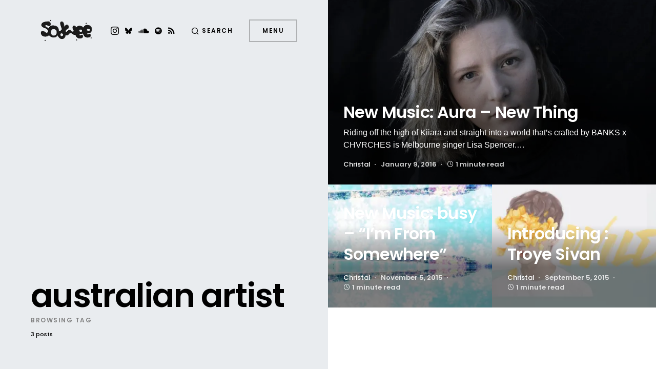

--- FILE ---
content_type: text/html; charset=UTF-8
request_url: https://sodwee.com/blog/tag/australian-artist/
body_size: 18110
content:
<!doctype html>
<html lang="en-US">
<head>
	<meta charset="UTF-8" />
	<meta name="viewport" content="width=device-width, initial-scale=1" />
	<link rel="profile" href="https://gmpg.org/xfn/11" />
	<meta name='robots' content='index, follow, max-image-preview:large, max-snippet:-1, max-video-preview:-1' />
<!-- Jetpack Site Verification Tags -->
<meta name="google-site-verification" content="qOTm7DHl2eOvBQ_BvVPoL1_FmvigFcYaSv6wHFr-zak" />
<meta name="p:domain_verify" content="bf29f45cf6d3ac90e20a79aca304f1ee" />

	<!-- This site is optimized with the Yoast SEO plugin v26.8 - https://yoast.com/product/yoast-seo-wordpress/ -->
	<title>australian artist Archives | Sodwee</title>
	<link rel="canonical" href="https://sodwee.com/blog/tag/australian-artist/" />
	<meta property="og:locale" content="en_US" />
	<meta property="og:type" content="article" />
	<meta property="og:title" content="australian artist Archives | Sodwee" />
	<meta property="og:url" content="https://sodwee.com/blog/tag/australian-artist/" />
	<meta property="og:site_name" content="Sodwee" />
	<meta name="twitter:card" content="summary_large_image" />
	<meta name="twitter:site" content="@sodwee" />
	<script data-jetpack-boost="ignore" type="application/ld+json" class="yoast-schema-graph">{"@context":"https://schema.org","@graph":[{"@type":"CollectionPage","@id":"https://sodwee.com/blog/tag/australian-artist/","url":"https://sodwee.com/blog/tag/australian-artist/","name":"australian artist Archives | Sodwee","isPartOf":{"@id":"https://sodwee.com/blog/#website"},"primaryImageOfPage":{"@id":"https://sodwee.com/blog/tag/australian-artist/#primaryimage"},"image":{"@id":"https://sodwee.com/blog/tag/australian-artist/#primaryimage"},"thumbnailUrl":"https://i0.wp.com/sodwee.com/blog/wp-content/uploads/2016/01/aura.jpg?fit=2048%2C1365&ssl=1","breadcrumb":{"@id":"https://sodwee.com/blog/tag/australian-artist/#breadcrumb"},"inLanguage":"en-US"},{"@type":"ImageObject","inLanguage":"en-US","@id":"https://sodwee.com/blog/tag/australian-artist/#primaryimage","url":"https://i0.wp.com/sodwee.com/blog/wp-content/uploads/2016/01/aura.jpg?fit=2048%2C1365&ssl=1","contentUrl":"https://i0.wp.com/sodwee.com/blog/wp-content/uploads/2016/01/aura.jpg?fit=2048%2C1365&ssl=1","width":2048,"height":1365},{"@type":"BreadcrumbList","@id":"https://sodwee.com/blog/tag/australian-artist/#breadcrumb","itemListElement":[{"@type":"ListItem","position":1,"name":"Frontpage","item":"https://sodwee.com/blog/"},{"@type":"ListItem","position":2,"name":"australian artist"}]},{"@type":"WebSite","@id":"https://sodwee.com/blog/#website","url":"https://sodwee.com/blog/","name":"Sodwee","description":"Purveyors of Street Credibility since 2006.","publisher":{"@id":"https://sodwee.com/blog/#organization"},"potentialAction":[{"@type":"SearchAction","target":{"@type":"EntryPoint","urlTemplate":"https://sodwee.com/blog/?s={search_term_string}"},"query-input":{"@type":"PropertyValueSpecification","valueRequired":true,"valueName":"search_term_string"}}],"inLanguage":"en-US"},{"@type":"Organization","@id":"https://sodwee.com/blog/#organization","name":"Sodwee","url":"https://sodwee.com/blog/","logo":{"@type":"ImageObject","inLanguage":"en-US","@id":"https://sodwee.com/blog/#/schema/logo/image/","url":"https://i0.wp.com/sodwee.com/blog/wp-content/uploads/2020/09/SODWEE_logo-square-black.jpg?fit=1080%2C1080&ssl=1","contentUrl":"https://i0.wp.com/sodwee.com/blog/wp-content/uploads/2020/09/SODWEE_logo-square-black.jpg?fit=1080%2C1080&ssl=1","width":1080,"height":1080,"caption":"Sodwee"},"image":{"@id":"https://sodwee.com/blog/#/schema/logo/image/"},"sameAs":["https://x.com/sodwee","https://bsky.app/profile/sodwee.bsky.social","https://www.instagram.com/sodwee/"]}]}</script>
	<!-- / Yoast SEO plugin. -->


<link rel='dns-prefetch' href='//www.googletagmanager.com' />
<link rel='dns-prefetch' href='//stats.wp.com' />
<link rel='dns-prefetch' href='//jetpack.wordpress.com' />
<link rel='dns-prefetch' href='//s0.wp.com' />
<link rel='dns-prefetch' href='//public-api.wordpress.com' />
<link rel='dns-prefetch' href='//0.gravatar.com' />
<link rel='dns-prefetch' href='//1.gravatar.com' />
<link rel='dns-prefetch' href='//2.gravatar.com' />
<link rel='dns-prefetch' href='//v0.wordpress.com' />
<link rel='preconnect' href='//i0.wp.com' />
<link rel='preconnect' href='//c0.wp.com' />
<link rel="alternate" type="application/rss+xml" title="Sodwee &raquo; Feed" href="https://sodwee.com/blog/feed/" />
<link rel="alternate" type="application/rss+xml" title="Sodwee &raquo; Comments Feed" href="https://sodwee.com/blog/comments/feed/" />
<link rel="alternate" type="application/rss+xml" title="Sodwee &raquo; australian artist Tag Feed" href="https://sodwee.com/blog/tag/australian-artist/feed/" />
			<link rel="preload" href="https://sodwee.com/blog/wp-content/plugins/canvas/assets/fonts/canvas-icons.woff" as="font" type="font/woff" crossorigin>
			<link rel='stylesheet' id='all-css-76a1c4114932591fb30f2236ae754e2b' href='https://sodwee.com/blog/wp-content/boost-cache/static/a77926ca21.min.css' type='text/css' media='all' />
<style id='global-styles-inline-css'>
:root{--wp--preset--aspect-ratio--square: 1;--wp--preset--aspect-ratio--4-3: 4/3;--wp--preset--aspect-ratio--3-4: 3/4;--wp--preset--aspect-ratio--3-2: 3/2;--wp--preset--aspect-ratio--2-3: 2/3;--wp--preset--aspect-ratio--16-9: 16/9;--wp--preset--aspect-ratio--9-16: 9/16;--wp--preset--color--black: #000000;--wp--preset--color--cyan-bluish-gray: #abb8c3;--wp--preset--color--white: #ffffff;--wp--preset--color--pale-pink: #f78da7;--wp--preset--color--vivid-red: #cf2e2e;--wp--preset--color--luminous-vivid-orange: #ff6900;--wp--preset--color--luminous-vivid-amber: #fcb900;--wp--preset--color--light-green-cyan: #7bdcb5;--wp--preset--color--vivid-green-cyan: #00d084;--wp--preset--color--pale-cyan-blue: #8ed1fc;--wp--preset--color--vivid-cyan-blue: #0693e3;--wp--preset--color--vivid-purple: #9b51e0;--wp--preset--color--blue: #59BACC;--wp--preset--color--green: #58AD69;--wp--preset--color--orange: #FFBC49;--wp--preset--color--red: #e32c26;--wp--preset--color--gray-100: #f8f9fb;--wp--preset--color--gray-200: #e9ecef;--wp--preset--color--secondary: #818181;--wp--preset--gradient--vivid-cyan-blue-to-vivid-purple: linear-gradient(135deg,rgb(6,147,227) 0%,rgb(155,81,224) 100%);--wp--preset--gradient--light-green-cyan-to-vivid-green-cyan: linear-gradient(135deg,rgb(122,220,180) 0%,rgb(0,208,130) 100%);--wp--preset--gradient--luminous-vivid-amber-to-luminous-vivid-orange: linear-gradient(135deg,rgb(252,185,0) 0%,rgb(255,105,0) 100%);--wp--preset--gradient--luminous-vivid-orange-to-vivid-red: linear-gradient(135deg,rgb(255,105,0) 0%,rgb(207,46,46) 100%);--wp--preset--gradient--very-light-gray-to-cyan-bluish-gray: linear-gradient(135deg,rgb(238,238,238) 0%,rgb(169,184,195) 100%);--wp--preset--gradient--cool-to-warm-spectrum: linear-gradient(135deg,rgb(74,234,220) 0%,rgb(151,120,209) 20%,rgb(207,42,186) 40%,rgb(238,44,130) 60%,rgb(251,105,98) 80%,rgb(254,248,76) 100%);--wp--preset--gradient--blush-light-purple: linear-gradient(135deg,rgb(255,206,236) 0%,rgb(152,150,240) 100%);--wp--preset--gradient--blush-bordeaux: linear-gradient(135deg,rgb(254,205,165) 0%,rgb(254,45,45) 50%,rgb(107,0,62) 100%);--wp--preset--gradient--luminous-dusk: linear-gradient(135deg,rgb(255,203,112) 0%,rgb(199,81,192) 50%,rgb(65,88,208) 100%);--wp--preset--gradient--pale-ocean: linear-gradient(135deg,rgb(255,245,203) 0%,rgb(182,227,212) 50%,rgb(51,167,181) 100%);--wp--preset--gradient--electric-grass: linear-gradient(135deg,rgb(202,248,128) 0%,rgb(113,206,126) 100%);--wp--preset--gradient--midnight: linear-gradient(135deg,rgb(2,3,129) 0%,rgb(40,116,252) 100%);--wp--preset--font-size--small: 12px;--wp--preset--font-size--medium: 20px;--wp--preset--font-size--large: 24px;--wp--preset--font-size--x-large: 42px;--wp--preset--font-size--regular: 16px;--wp--preset--font-size--huge: 30px;--wp--preset--spacing--20: 0.44rem;--wp--preset--spacing--30: 0.67rem;--wp--preset--spacing--40: 1rem;--wp--preset--spacing--50: 1.5rem;--wp--preset--spacing--60: 2.25rem;--wp--preset--spacing--70: 3.38rem;--wp--preset--spacing--80: 5.06rem;--wp--preset--shadow--natural: 6px 6px 9px rgba(0, 0, 0, 0.2);--wp--preset--shadow--deep: 12px 12px 50px rgba(0, 0, 0, 0.4);--wp--preset--shadow--sharp: 6px 6px 0px rgba(0, 0, 0, 0.2);--wp--preset--shadow--outlined: 6px 6px 0px -3px rgb(255, 255, 255), 6px 6px rgb(0, 0, 0);--wp--preset--shadow--crisp: 6px 6px 0px rgb(0, 0, 0);}:where(.is-layout-flex){gap: 0.5em;}:where(.is-layout-grid){gap: 0.5em;}body .is-layout-flex{display: flex;}.is-layout-flex{flex-wrap: wrap;align-items: center;}.is-layout-flex > :is(*, div){margin: 0;}body .is-layout-grid{display: grid;}.is-layout-grid > :is(*, div){margin: 0;}:where(.wp-block-columns.is-layout-flex){gap: 2em;}:where(.wp-block-columns.is-layout-grid){gap: 2em;}:where(.wp-block-post-template.is-layout-flex){gap: 1.25em;}:where(.wp-block-post-template.is-layout-grid){gap: 1.25em;}.has-black-color{color: var(--wp--preset--color--black) !important;}.has-cyan-bluish-gray-color{color: var(--wp--preset--color--cyan-bluish-gray) !important;}.has-white-color{color: var(--wp--preset--color--white) !important;}.has-pale-pink-color{color: var(--wp--preset--color--pale-pink) !important;}.has-vivid-red-color{color: var(--wp--preset--color--vivid-red) !important;}.has-luminous-vivid-orange-color{color: var(--wp--preset--color--luminous-vivid-orange) !important;}.has-luminous-vivid-amber-color{color: var(--wp--preset--color--luminous-vivid-amber) !important;}.has-light-green-cyan-color{color: var(--wp--preset--color--light-green-cyan) !important;}.has-vivid-green-cyan-color{color: var(--wp--preset--color--vivid-green-cyan) !important;}.has-pale-cyan-blue-color{color: var(--wp--preset--color--pale-cyan-blue) !important;}.has-vivid-cyan-blue-color{color: var(--wp--preset--color--vivid-cyan-blue) !important;}.has-vivid-purple-color{color: var(--wp--preset--color--vivid-purple) !important;}.has-black-background-color{background-color: var(--wp--preset--color--black) !important;}.has-cyan-bluish-gray-background-color{background-color: var(--wp--preset--color--cyan-bluish-gray) !important;}.has-white-background-color{background-color: var(--wp--preset--color--white) !important;}.has-pale-pink-background-color{background-color: var(--wp--preset--color--pale-pink) !important;}.has-vivid-red-background-color{background-color: var(--wp--preset--color--vivid-red) !important;}.has-luminous-vivid-orange-background-color{background-color: var(--wp--preset--color--luminous-vivid-orange) !important;}.has-luminous-vivid-amber-background-color{background-color: var(--wp--preset--color--luminous-vivid-amber) !important;}.has-light-green-cyan-background-color{background-color: var(--wp--preset--color--light-green-cyan) !important;}.has-vivid-green-cyan-background-color{background-color: var(--wp--preset--color--vivid-green-cyan) !important;}.has-pale-cyan-blue-background-color{background-color: var(--wp--preset--color--pale-cyan-blue) !important;}.has-vivid-cyan-blue-background-color{background-color: var(--wp--preset--color--vivid-cyan-blue) !important;}.has-vivid-purple-background-color{background-color: var(--wp--preset--color--vivid-purple) !important;}.has-black-border-color{border-color: var(--wp--preset--color--black) !important;}.has-cyan-bluish-gray-border-color{border-color: var(--wp--preset--color--cyan-bluish-gray) !important;}.has-white-border-color{border-color: var(--wp--preset--color--white) !important;}.has-pale-pink-border-color{border-color: var(--wp--preset--color--pale-pink) !important;}.has-vivid-red-border-color{border-color: var(--wp--preset--color--vivid-red) !important;}.has-luminous-vivid-orange-border-color{border-color: var(--wp--preset--color--luminous-vivid-orange) !important;}.has-luminous-vivid-amber-border-color{border-color: var(--wp--preset--color--luminous-vivid-amber) !important;}.has-light-green-cyan-border-color{border-color: var(--wp--preset--color--light-green-cyan) !important;}.has-vivid-green-cyan-border-color{border-color: var(--wp--preset--color--vivid-green-cyan) !important;}.has-pale-cyan-blue-border-color{border-color: var(--wp--preset--color--pale-cyan-blue) !important;}.has-vivid-cyan-blue-border-color{border-color: var(--wp--preset--color--vivid-cyan-blue) !important;}.has-vivid-purple-border-color{border-color: var(--wp--preset--color--vivid-purple) !important;}.has-vivid-cyan-blue-to-vivid-purple-gradient-background{background: var(--wp--preset--gradient--vivid-cyan-blue-to-vivid-purple) !important;}.has-light-green-cyan-to-vivid-green-cyan-gradient-background{background: var(--wp--preset--gradient--light-green-cyan-to-vivid-green-cyan) !important;}.has-luminous-vivid-amber-to-luminous-vivid-orange-gradient-background{background: var(--wp--preset--gradient--luminous-vivid-amber-to-luminous-vivid-orange) !important;}.has-luminous-vivid-orange-to-vivid-red-gradient-background{background: var(--wp--preset--gradient--luminous-vivid-orange-to-vivid-red) !important;}.has-very-light-gray-to-cyan-bluish-gray-gradient-background{background: var(--wp--preset--gradient--very-light-gray-to-cyan-bluish-gray) !important;}.has-cool-to-warm-spectrum-gradient-background{background: var(--wp--preset--gradient--cool-to-warm-spectrum) !important;}.has-blush-light-purple-gradient-background{background: var(--wp--preset--gradient--blush-light-purple) !important;}.has-blush-bordeaux-gradient-background{background: var(--wp--preset--gradient--blush-bordeaux) !important;}.has-luminous-dusk-gradient-background{background: var(--wp--preset--gradient--luminous-dusk) !important;}.has-pale-ocean-gradient-background{background: var(--wp--preset--gradient--pale-ocean) !important;}.has-electric-grass-gradient-background{background: var(--wp--preset--gradient--electric-grass) !important;}.has-midnight-gradient-background{background: var(--wp--preset--gradient--midnight) !important;}.has-small-font-size{font-size: var(--wp--preset--font-size--small) !important;}.has-medium-font-size{font-size: var(--wp--preset--font-size--medium) !important;}.has-large-font-size{font-size: var(--wp--preset--font-size--large) !important;}.has-x-large-font-size{font-size: var(--wp--preset--font-size--x-large) !important;}
/*# sourceURL=global-styles-inline-css */
</style>

<style id='searchwp-live-search-inline-css'>
.searchwp-live-search-result .searchwp-live-search-result--title a {
  font-size: 16px;
}
.searchwp-live-search-result .searchwp-live-search-result--price {
  font-size: 14px;
}
.searchwp-live-search-result .searchwp-live-search-result--add-to-cart .button {
  font-size: 14px;
}

.searchwp-live-search-no-min-chars:before { content: "Continue typing" }
/*# sourceURL=searchwp-live-search-inline-css */
</style>
<link rel='stylesheet' id='screen-css-886ba11db2576773cfbcc6733181aff9' href='https://sodwee.com/blog/wp-content/boost-cache/static/31f8d7e7c4.min.css' type='text/css' media='screen' />
<style id='wp-img-auto-sizes-contain-inline-css'>
img:is([sizes=auto i],[sizes^="auto," i]){contain-intrinsic-size:3000px 1500px}
/*# sourceURL=wp-img-auto-sizes-contain-inline-css */
</style>
<link rel='alternate stylesheet' id='powerkit-icons-css' href='https://sodwee.com/blog/wp-content/plugins/powerkit/assets/fonts/powerkit-icons.woff?ver=3.0.4' as='font' type='font/wof' crossorigin />
<style id='wp-emoji-styles-inline-css'>

	img.wp-smiley, img.emoji {
		display: inline !important;
		border: none !important;
		box-shadow: none !important;
		height: 1em !important;
		width: 1em !important;
		margin: 0 0.07em !important;
		vertical-align: -0.1em !important;
		background: none !important;
		padding: 0 !important;
	}
/*# sourceURL=wp-emoji-styles-inline-css */
</style>
<style id='classic-theme-styles-inline-css'>
/*! This file is auto-generated */
.wp-block-button__link{color:#fff;background-color:#32373c;border-radius:9999px;box-shadow:none;text-decoration:none;padding:calc(.667em + 2px) calc(1.333em + 2px);font-size:1.125em}.wp-block-file__button{background:#32373c;color:#fff;text-decoration:none}
/*# sourceURL=/wp-includes/css/classic-themes.min.css */
</style>
<style id='dominant-color-styles-inline-css'>
img[data-dominant-color]:not(.has-transparency) { background-color: var(--dominant-color); }
/*# sourceURL=dominant-color-styles-inline-css */
</style>









<!-- Google tag (gtag.js) snippet added by Site Kit -->
<!-- Google Analytics snippet added by Site Kit -->


<link rel="https://api.w.org/" href="https://sodwee.com/blog/wp-json/" /><link rel="alternate" title="JSON" type="application/json" href="https://sodwee.com/blog/wp-json/wp/v2/tags/17313" /><link rel="EditURI" type="application/rsd+xml" title="RSD" href="https://sodwee.com/blog/xmlrpc.php?rsd" />
<meta name="generator" content="WordPress 6.9" />
		<link rel="preload" href="https://sodwee.com/blog/wp-content/plugins/absolute-reviews/fonts/absolute-reviews-icons.woff" as="font" type="font/woff" crossorigin>
				<link rel="preload" href="https://sodwee.com/blog/wp-content/plugins/advanced-popups/fonts/advanced-popups-icons.woff" as="font" type="font/woff" crossorigin>
		<meta name="generator" content="auto-sizes 1.7.0">
<meta name="generator" content="dominant-color-images 1.2.0">
<meta name="generator" content="Site Kit by Google 1.170.0" /><style id='LinkLibraryStyle' type='text/css'>
.ll-grid-item { width: 300px !important; border: 1px solid black; border-radius: 5px; padding: 12px; margin: 8px; } .cattoggle, .cattogglehideall, .cattoggleshowall { margin: 10px; padding: 10px; float: left; border-radius: 5px; cursor: pointer; } .catactive, .cattogglehideall, .cattoggleshowall { background-color: #228B22; color: #FFF; } .catinactive { background-color: #8B0000; color: #FFF; } .linktable {margin-top: 15px;} .linktable a {text-decoration:none} .linktable td { vertical-align: top; } a.featured { font-weight: bold; } table.linklisttable { width:100%; border-width: 0px 0px 0px 0px; border-spacing: 5px; /* border-style: outset outset outset outset; border-color: gray gray gray gray; */ border-collapse: separate; } table.linklisttable th { border-width: 1px 1px 1px 1px; padding: 3px 3px 3px 3px; background-color: #f4f5f3; /* border-style: none none none none; border-color: gray gray gray gray; -moz-border-radius: 3px 3px 3px 3px; */ } table.linklisttable td { border-width: 1px 1px 1px 1px; padding: 3px 3px 3px 3px; background-color: #dee1d8; /* border-style: dotted dotted dotted dotted; border-color: gray gray gray gray; -moz-border-radius: 3px 3px 3px 3px; */ } .linklistcatname{ font-family: arial; font-size: 16px; font-weight: bold; border: 0; padding-bottom: 10px; padding-top: 10px; } .linklistcatnamedesc{ font-family: arial; font-size: 12px; font-weight: normal; border: 0; padding-bottom: 10px; padding-top: 10px; } .linklistcolumnheader{ font-weight: bold; } div.rsscontent{color: #333333; font-family: "Helvetica Neue",Arial,Helvetica,sans-serif;font-size: 11px;line-height: 1.25em; vertical-align: baseline;letter-spacing: normal;word-spacing: normal;font-weight: normal;font-style: normal;font-variant: normal;text-transform: none; text-decoration: none;text-align: left;text-indent: 0px;max-width:500px;} #ll_rss_results { border-style:solid;border-width:1px;margin-left:10px;margin-top:10px;padding-top:3px;background-color:#f4f5f3;} .rsstitle{font-weight:400;font-size:0.8em;color:#33352C;font-family:Georgia,"Times New Roman",Times,serif;} .rsstitle a{color:#33352C} #ll_rss_results img { max-width: 400px; /* Adjust this value according to your content area size*/ height: auto; } .rsselements {float: right;} .highlight_word {background-color: #FFFF00} .previouspage {float:left;margin-top:10px;font-weight:bold} .nextpage {float: right;margin-top:10px;font-weight:bold} .resulttitle {padding-top:10px;} .catdropdown { width: 300px; } #llsearch {padding-top:10px;} .lladdlink { margin-top: 16px; } .lladdlink #lladdlinktitle { font-weight: bold; } .lladdlink table { margin-top: 5px; margin-bottom: 8px; border: 0; border-spacing: 0; border-collapse: collapse; } .lladdlink table td { border: 0; height: 30px; } .lladdlink table th { border: 0; text-align: left; font-weight: normal; width: 400px; } .lladdlink input[type="text"] { width: 300px; } .lladdlink select { width: 300px; } .llmessage { margin: 8px; border: 1px solid #ddd; background-color: #ff0; } .pageselector { margin-top: 20px; text-align: center; } .selectedpage { margin: 0px 4px 0px 4px; border: 1px solid #000; padding: 7px; background-color: #f4f5f3; } .unselectedpage { margin: 0px 4px 0px 4px; border: 1px solid #000; padding: 7px; background-color: #dee1d8; } .previousnextactive { margin: 0px 4px 0px 4px; border: 1px solid #000; padding: 7px; background-color: #dee1d8; } .previousnextinactive { margin: 0px 4px 0px 4px; border: 1px solid #000; padding: 7px; background-color: #dddddd; color: #cccccc; } .LinksInCat { display:none; } .SubCategories { display:none; } .allcatalphafilterlinkedletter, .catalphafilterlinkedletter, .catalphafilteremptyletter, .catalphafilterselectedletter, .allcatalphafilterselectedletter { width: 16px; height: 30px; float:left; margin-right: 6px; text-align: center; } .allcatalphafilterlinkedletter, .allcatalphafilterselectedletter { width: 40px; } .catalphafilterlinkedletter { background-color: #aaa; color: #444; } .catalphafilteremptyletter { background-color: #ddd; color: #fff; } .catalphafilterselectedletter { background-color: #558C89; color: #fff; } .catalphafilter { padding-bottom: 30px; } .recently_updated { padding: 8px; margin: 14px; color: #FFF; background-color: #F00; } .emptycat { color: #ccc; } .level1 { margin-left: 20px; } .level2 { margin-left: 40px; } .level3 { margin-left: 60px; } .level4 { margin-left: 80px; } .level5 { margin-left: 100px; } .level6 { margin-left: 120px; } .nolinksfoundincat { display:none; } @media only screen and (max-width: 600px) { .lladdlink table td { height: 60px; display: block; } .lladdlink table { margin-bottom: 20px } .lladdlink table th { display: block; } } .LinkLibraryCat { clear: both; width: 100%; border-spacing: 5px; } .tablerow { width: auto; clear: both; } .tablecell { float: left; max-width: 400px; height: 300px; padding:20px; margin: 5px; border: 2px solid #000; }</style>
<meta name="generator" content="performance-lab 4.0.1; plugins: auto-sizes, dominant-color-images, embed-optimizer, image-prioritizer, speculation-rules, webp-uploads">
<meta name="generator" content="webp-uploads 2.6.1">
	<style>img#wpstats{display:none}</style>
		<meta name="pinterest"content="nopin" /><style id='csco-theme-typography'>
	:root {
		/* Base Font */
		--cs-font-base-family: -apple-system, BlinkMacSystemFont, "Segoe UI", Roboto, Oxygen-Sans, Ubuntu, Cantarell, "Helvetica Neue", sans-serif;
		--cs-font-base-size: 1rem;
		--cs-font-base-weight: 400;
		--cs-font-base-style: normal;
		--cs-font-base-letter-spacing: normal;
		--cs-font-base-line-height: 1.5;

		/* Primary Font */
		--cs-font-primary-family: Poppins;
		--cs-font-primary-size: 0.75rem;
		--cs-font-primary-weight: 600;
		--cs-font-primary-style: normal;
		--cs-font-primary-letter-spacing: 0.125em;
		--cs-font-primary-text-transform: uppercase;

		/* Secondary Font */
		--cs-font-secondary-family: Poppins;
		--cs-font-secondary-size: 0.6875rem;
		--cs-font-secondary-weight: 500;
		--cs-font-secondary-style: normal;
		--cs-font-secondary-letter-spacing: normal;
		--cs-font-secondary-text-transform: none;

		/* Category Font */
		--cs-font-category-family: Poppins;
		--cs-font-category-size: 0.625rem;
		--cs-font-category-weight: 500;
		--cs-font-category-style: normal;
		--cs-font-category-letter-spacing: 0.15em;
		--cs-font-category-text-transform: uppercase;

		/* Used for mixed tile category. */
		--cs-font-mixed-tile-category-family: var(--cs-font-category-family);
		--cs-font-mixed-tile-category-size: var(--cs-font-category-size);
		--cs-font-mixed-tile-category-weight: var(--cs-font-category-weight);
		--cs-font-mixed-tile-category-style: var(--cs-font-category-style);
		--cs-font-mixed-tile-category-letter-spacing: var(--cs-font-category-letter-spacing);
		--cs-font-mixed-tile-category-text-transform: var(--cs-font-category-text-transform);

		/* Post Meta Font */
		--cs-font-post-meta-family: Poppins;
		--cs-font-post-meta-size: 0.8125rem;
		--cs-font-post-meta-weight: 600;
		--cs-font-post-meta-style: normal;
		--cs-font-post-meta-letter-spacing: normal;
		--cs-font-post-meta-text-transform: none;

		/* Used for post-meta mixed tile. */
		--cs-font-mixed-tile-post-meta-family: var(--cs-font-post-meta-family);
		--cs-font-mixed-tile-post-meta-size: var(--cs-font-post-meta-size);
		--cs-font-mixed-tile-post-meta-weight: var(--cs-font-post-meta-weight);
		--cs-font-mixed-tile-post-meta-style: var(--cs-font-post-meta-style);
		--cs-font-mixed-tile-post-meta-letter-spacing: var(--cs-font-post-meta-letter-spacing);
		--cs-font-mixed-tile-post-meta-text-transform: var(--cs-font-post-meta-text-transform);

		/* Input Font */
		--cs-font-input-family: Poppins;
		--cs-font-input-size: 0.75rem;
		--cs-font-input-weight: 400;
		--cs-font-input-style: normal;
		--cs-font-input-letter-spacing: normal;
		--cs-font-input-text-transform: none;

		/* Post Subtitle */
		--cs-font-post-subtitle-family: inherit;
		--cs-font-post-subtitle-weight: 0;
		--cs-font-post-subtitle-size: 1.25rem;
		--cs-font-post-subtitle-letter-spacing: normal;

		/* Post Content */
		--cs-font-post-content-family: -apple-system, BlinkMacSystemFont, "Segoe UI", Roboto, Oxygen-Sans, Ubuntu, Cantarell, "Helvetica Neue", sans-serif;
		--cs-font-post-content-size: 1rem;
		--cs-font-post-content-letter-spacing: normal;

		/* Summary */
		--cs-font-entry-summary-family: -apple-system, BlinkMacSystemFont, "Segoe UI", Roboto, Oxygen-Sans, Ubuntu, Cantarell, "Helvetica Neue", sans-serif;
		--cs-font-entry-summary-wegiht: 400;
		--cs-font-entry-summary-size: 1rem;
		--cs-font-entry-summary-letter-spacing: normal;

		/* Entry Excerpt */
		--cs-font-entry-excerpt-family: -apple-system, BlinkMacSystemFont, "Segoe UI", Roboto, Oxygen-Sans, Ubuntu, Cantarell, "Helvetica Neue", sans-serif;
		--cs-font-entry-excerpt-weight: 400;
		--cs-font-entry-excerpt-size: 0.9375rem;
		--cs-font-entry-excerpt-letter-spacing: normal;

		/* Entry Excerpt mixed tile */
		--cs-font-mixed-tile-entry-excerpt-family: var(--cs-font-entry-excerpt-family);
		--cs-font-mixed-tile-entry-excerpt-size: 1rem;
		--cs-font-mixed-tile-entry-excerpt-letter-spacing: var(--cs-font-entry-excerpt-letter-spacing);

		/* Logos --------------- */

		/* Main Logo */
		--cs-font-main-logo-family: Poppins;
		--cs-font-main-logo-size: 3rem;
		--cs-font-main-logo-weight: 700;
		--cs-font-main-logo-style: normal;
		--cs-font-main-logo-letter-spacing: normal;
		--cs-font-main-logo-text-transform: uppercase;

		/* Headings --------------- */

		/* Headings */
		--cs-font-headings-family: Poppins;
		--cs-font-headings-weight: 600;
		--cs-font-headings-style: normal;
		--cs-font-headings-line-height: 1.25;
		--cs-font-headings-letter-spacing: -0.025em;
		--cs-font-headings-text-transform: none;

		/* Section Headings */
		--cs-font-section-headings-family: Poppins;
		--cs-font-section-headings-size: 2.5rem;
		--cs-font-section-headings-weight: 600;
		--cs-font-section-headings-style: normal;
		--cs-font-section-headings-letter-spacing: normal;
		--cs-font-section-headings-text-transform: none;

		/* Headings mixed tile */
		--cs-font-mixed-tile-headings-family: var(--cs-font-headings-family);
		--cs-font-mixed-tile-headings-weight: var(--cs-font-headings-weight);
		--cs-font-mixed-tile-headings-style: normal;
		--cs-font-mixed-tile-headings-line-height: var(--cs-font-headings-line-height);
		--cs-font-mixed-tile-headings-letter-spacing: var(--cs-font-headings-letter-spacing);
		--cs-font-mixed-tile-headings-text-transform: var(--cs-font-headings-text-transform);

		/* Menu Font --------------- */

		/* Menu */
		/* Used for main top level menu elements. */
		--cs-font-menu-family: Poppins;
		--cs-font-menu-size: 2.5rem;
		--cs-font-menu-weight: 600;
		--cs-font-menu-style: normal;
		--cs-font-menu-letter-spacing: -0.025em;
		--cs-font-menu-text-transform: none;

		/* Submenu Font */
		/* Used for submenu elements. */
		--cs-font-submenu-family: Poppins;
		--cs-font-submenu-size: 1.5rem;
		--cs-font-submenu-weight: 400;
		--cs-font-submenu-style: normal;
		--cs-font-submenu-letter-spacing: normal;
		--cs-font-submenu-text-transform: none;

		/* Muti-Column Submenu Font */
		/* Used for multi-column submenu elements. */
		--cs-font-submenu-small-family: Poppins;
		--cs-font-submenu-small-size: 1rem;
		--cs-font-submenu-small-weight: 400;
		--cs-font-submenu-small-style: normal;
		--cs-font-submenu-small-letter-spacing: normal;
		--cs-font-submenu-small-text-transform: none;

		/* Secondary Menu Font. */
		/* Used for extra menu elements. */
		--cs-font-extra-menu-family: Poppins;
		--cs-font-extra-menu-size: 1.5rem;
		--cs-font-secondarymenu-size: var(--cs-font-extra-menu-size);
		--cs-font-extra-menu-weight: 400;
		--cs-font-extra-menu-style: normal;
		--cs-font-extra-menu-letter-spacing: normal;
		--cs-font-extra-menu-text-transform: none;
	}

	@media (min-width: 720px) {
		.cs-page-header-title,
		.cs-entry__header .cs-entry__title {
			font-size: 4rem;
		}
		.home .cs-posts-area .cs-entry__title,
		.blog .cs-posts-area .cs-entry__title {
			font-size: 2rem;
		}
		.home .cs-entry__outer-full .cs-entry__title,
		.blog .cs-entry__outer-full .cs-entry__title {
			--cs-font-mixed-tile-headings-size: 2rem;
		}
		.archive .cs-posts-area .cs-entry__title {
			font-size: 2rem;
		}
		.archive .cs-entry__outer-full .cs-entry__title {
			--cs-font-mixed-tile-headings-size: 2rem;
		}
	}


</style>
<meta name="generator" content="speculation-rules 1.6.0">
<meta data-od-replaced-content="optimization-detective 1.0.0-beta4" name="generator" content="optimization-detective 1.0.0-beta4; url_metric_groups={0:empty, 480:empty, 600:empty, 782:empty}">
<meta name="generator" content="embed-optimizer 1.0.0-beta3">
<meta name="generator" content="image-prioritizer 1.0.0-beta3">
<link rel="icon" href="https://i0.wp.com/sodwee.com/blog/wp-content/uploads/2024/11/cropped-Favicon2-circle-black-on-white.png?fit=32%2C32&#038;ssl=1" sizes="32x32" />
<link rel="icon" href="https://i0.wp.com/sodwee.com/blog/wp-content/uploads/2024/11/cropped-Favicon2-circle-black-on-white.png?fit=192%2C192&#038;ssl=1" sizes="192x192" />
<link rel="apple-touch-icon" href="https://i0.wp.com/sodwee.com/blog/wp-content/uploads/2024/11/cropped-Favicon2-circle-black-on-white.png?fit=180%2C180&#038;ssl=1" />
<meta name="msapplication-TileImage" content="https://i0.wp.com/sodwee.com/blog/wp-content/uploads/2024/11/cropped-Favicon2-circle-black-on-white.png?fit=270%2C270&#038;ssl=1" />
		<style id="wp-custom-css">
			.grecaptcha-badge { visibility: hidden; }		</style>
		<style id="kirki-inline-styles">:root, [site-data-scheme="default"]{--cs-color-site-background:#ffffff;}:root, [site-data-scheme="default"], [data-scheme=default]{--cs-color-component-background:rgba(70, 70, 70, 0.72);}:root, [data-scheme="default"]{--cs-color-secondary:#818181;--cs-color-button:#141414;--cs-color-button-contrast:#ffffff;--cs-color-button-hover:#333335;--cs-color-button-hover-contrast:#ffffff;}[data-scheme="default"] .cs-posts-area .cs-entry__outer:not([data-scheme="inverse"]) .cs-entry__title a{--cs-color-base:#000000;}[data-scheme="default"] .cs-posts-area .cs-entry__outer:not([data-scheme="inverse"]) .cs-entry__title a:hover{--cs-color-secondary:#818181;}[data-scheme="default"] .cs-page-header-area:not([data-scheme="inverse"]), [data-scheme="default"] .cs-content-area .cs-entry__outer:not([data-scheme="inverse"]){--cs-color-category:#000000;--cs-color-category-hover:#818181;--cs-color-post-meta:#737378;--cs-color-post-meta-link:#000000;--cs-color-post-meta-link-hover:#818181;}[site-data-scheme="dark"]{--cs-color-site-background:#1c1c1c;}[site-data-scheme="dark"], [data-scheme="dark"], [data-scheme="inverse"]{--cs-color-component-background:rgba(0,0,0,0.5);}[data-scheme="dark"]{--cs-color-button:rgba(20, 20, 20, 0.55);--cs-color-button-contrast:rgba(255, 255, 255, 0.52);--cs-color-button-hover:#333335;--cs-color-button-hover-contrast:#ffffff;}[data-scheme="dark"] .cs-posts-area .cs-entry__outer:not([data-scheme="inverse"]) .cs-entry__title a{--cs-color-base:#ffffff;}[data-scheme="dark"] .cs-posts-area .cs-entry__outer:not([data-scheme="inverse"]) .cs-entry__title a:hover{--cs-color-secondary:#a4a4a5;}[data-scheme="dark"] .cs-page-header-area:not([data-scheme="inverse"]), [data-scheme="dark"] .cs-content-area .cs-entry__outer:not([data-scheme="inverse"]){--cs-color-category:#ffffff;--cs-color-category-hover:#a4a4a5;--cs-color-post-meta:#d2d2d2;--cs-color-post-meta-link:#ffffff;--cs-color-post-meta-link-hover:#a4a4a5;}.cs-page-header-background.cs-overlay-solid, .cs-overlay-background.cs-overlay-solid{--cs-color-overlay-background-gradient:rgba(0, 0, 0, 0.4);}:root{--cs-image-border-radius:0px;--cs-button-border-radius:0px;--cs-input-border-radius:0px;}
			.cs-posts-area__main.cs-posts-area__grid {
				--cs-posts-area-grid-columns: 2;
			}
			.cs-posts-area__main{--cs-posts-area-grid-gap:0;}/* devanagari */
@font-face {
  font-family: 'Poppins';
  font-style: italic;
  font-weight: 400;
  font-display: swap;
  src: url(https://sodwee.com/blog/wp-content/fonts/poppins/pxiGyp8kv8JHgFVrJJLucXtAKPY.woff2) format('woff2');
  unicode-range: U+0900-097F, U+1CD0-1CF9, U+200C-200D, U+20A8, U+20B9, U+20F0, U+25CC, U+A830-A839, U+A8E0-A8FF, U+11B00-11B09;
}
/* latin-ext */
@font-face {
  font-family: 'Poppins';
  font-style: italic;
  font-weight: 400;
  font-display: swap;
  src: url(https://sodwee.com/blog/wp-content/fonts/poppins/pxiGyp8kv8JHgFVrJJLufntAKPY.woff2) format('woff2');
  unicode-range: U+0100-02BA, U+02BD-02C5, U+02C7-02CC, U+02CE-02D7, U+02DD-02FF, U+0304, U+0308, U+0329, U+1D00-1DBF, U+1E00-1E9F, U+1EF2-1EFF, U+2020, U+20A0-20AB, U+20AD-20C0, U+2113, U+2C60-2C7F, U+A720-A7FF;
}
/* latin */
@font-face {
  font-family: 'Poppins';
  font-style: italic;
  font-weight: 400;
  font-display: swap;
  src: url(https://sodwee.com/blog/wp-content/fonts/poppins/pxiGyp8kv8JHgFVrJJLucHtA.woff2) format('woff2');
  unicode-range: U+0000-00FF, U+0131, U+0152-0153, U+02BB-02BC, U+02C6, U+02DA, U+02DC, U+0304, U+0308, U+0329, U+2000-206F, U+20AC, U+2122, U+2191, U+2193, U+2212, U+2215, U+FEFF, U+FFFD;
}
/* devanagari */
@font-face {
  font-family: 'Poppins';
  font-style: normal;
  font-weight: 400;
  font-display: swap;
  src: url(https://sodwee.com/blog/wp-content/fonts/poppins/pxiEyp8kv8JHgFVrJJbecmNE.woff2) format('woff2');
  unicode-range: U+0900-097F, U+1CD0-1CF9, U+200C-200D, U+20A8, U+20B9, U+20F0, U+25CC, U+A830-A839, U+A8E0-A8FF, U+11B00-11B09;
}
/* latin-ext */
@font-face {
  font-family: 'Poppins';
  font-style: normal;
  font-weight: 400;
  font-display: swap;
  src: url(https://sodwee.com/blog/wp-content/fonts/poppins/pxiEyp8kv8JHgFVrJJnecmNE.woff2) format('woff2');
  unicode-range: U+0100-02BA, U+02BD-02C5, U+02C7-02CC, U+02CE-02D7, U+02DD-02FF, U+0304, U+0308, U+0329, U+1D00-1DBF, U+1E00-1E9F, U+1EF2-1EFF, U+2020, U+20A0-20AB, U+20AD-20C0, U+2113, U+2C60-2C7F, U+A720-A7FF;
}
/* latin */
@font-face {
  font-family: 'Poppins';
  font-style: normal;
  font-weight: 400;
  font-display: swap;
  src: url(https://sodwee.com/blog/wp-content/fonts/poppins/pxiEyp8kv8JHgFVrJJfecg.woff2) format('woff2');
  unicode-range: U+0000-00FF, U+0131, U+0152-0153, U+02BB-02BC, U+02C6, U+02DA, U+02DC, U+0304, U+0308, U+0329, U+2000-206F, U+20AC, U+2122, U+2191, U+2193, U+2212, U+2215, U+FEFF, U+FFFD;
}
/* devanagari */
@font-face {
  font-family: 'Poppins';
  font-style: normal;
  font-weight: 500;
  font-display: swap;
  src: url(https://sodwee.com/blog/wp-content/fonts/poppins/pxiByp8kv8JHgFVrLGT9Z11lFc-K.woff2) format('woff2');
  unicode-range: U+0900-097F, U+1CD0-1CF9, U+200C-200D, U+20A8, U+20B9, U+20F0, U+25CC, U+A830-A839, U+A8E0-A8FF, U+11B00-11B09;
}
/* latin-ext */
@font-face {
  font-family: 'Poppins';
  font-style: normal;
  font-weight: 500;
  font-display: swap;
  src: url(https://sodwee.com/blog/wp-content/fonts/poppins/pxiByp8kv8JHgFVrLGT9Z1JlFc-K.woff2) format('woff2');
  unicode-range: U+0100-02BA, U+02BD-02C5, U+02C7-02CC, U+02CE-02D7, U+02DD-02FF, U+0304, U+0308, U+0329, U+1D00-1DBF, U+1E00-1E9F, U+1EF2-1EFF, U+2020, U+20A0-20AB, U+20AD-20C0, U+2113, U+2C60-2C7F, U+A720-A7FF;
}
/* latin */
@font-face {
  font-family: 'Poppins';
  font-style: normal;
  font-weight: 500;
  font-display: swap;
  src: url(https://sodwee.com/blog/wp-content/fonts/poppins/pxiByp8kv8JHgFVrLGT9Z1xlFQ.woff2) format('woff2');
  unicode-range: U+0000-00FF, U+0131, U+0152-0153, U+02BB-02BC, U+02C6, U+02DA, U+02DC, U+0304, U+0308, U+0329, U+2000-206F, U+20AC, U+2122, U+2191, U+2193, U+2212, U+2215, U+FEFF, U+FFFD;
}
/* devanagari */
@font-face {
  font-family: 'Poppins';
  font-style: normal;
  font-weight: 600;
  font-display: swap;
  src: url(https://sodwee.com/blog/wp-content/fonts/poppins/pxiByp8kv8JHgFVrLEj6Z11lFc-K.woff2) format('woff2');
  unicode-range: U+0900-097F, U+1CD0-1CF9, U+200C-200D, U+20A8, U+20B9, U+20F0, U+25CC, U+A830-A839, U+A8E0-A8FF, U+11B00-11B09;
}
/* latin-ext */
@font-face {
  font-family: 'Poppins';
  font-style: normal;
  font-weight: 600;
  font-display: swap;
  src: url(https://sodwee.com/blog/wp-content/fonts/poppins/pxiByp8kv8JHgFVrLEj6Z1JlFc-K.woff2) format('woff2');
  unicode-range: U+0100-02BA, U+02BD-02C5, U+02C7-02CC, U+02CE-02D7, U+02DD-02FF, U+0304, U+0308, U+0329, U+1D00-1DBF, U+1E00-1E9F, U+1EF2-1EFF, U+2020, U+20A0-20AB, U+20AD-20C0, U+2113, U+2C60-2C7F, U+A720-A7FF;
}
/* latin */
@font-face {
  font-family: 'Poppins';
  font-style: normal;
  font-weight: 600;
  font-display: swap;
  src: url(https://sodwee.com/blog/wp-content/fonts/poppins/pxiByp8kv8JHgFVrLEj6Z1xlFQ.woff2) format('woff2');
  unicode-range: U+0000-00FF, U+0131, U+0152-0153, U+02BB-02BC, U+02C6, U+02DA, U+02DC, U+0304, U+0308, U+0329, U+2000-206F, U+20AC, U+2122, U+2191, U+2193, U+2212, U+2215, U+FEFF, U+FFFD;
}
/* devanagari */
@font-face {
  font-family: 'Poppins';
  font-style: normal;
  font-weight: 700;
  font-display: swap;
  src: url(https://sodwee.com/blog/wp-content/fonts/poppins/pxiByp8kv8JHgFVrLCz7Z11lFc-K.woff2) format('woff2');
  unicode-range: U+0900-097F, U+1CD0-1CF9, U+200C-200D, U+20A8, U+20B9, U+20F0, U+25CC, U+A830-A839, U+A8E0-A8FF, U+11B00-11B09;
}
/* latin-ext */
@font-face {
  font-family: 'Poppins';
  font-style: normal;
  font-weight: 700;
  font-display: swap;
  src: url(https://sodwee.com/blog/wp-content/fonts/poppins/pxiByp8kv8JHgFVrLCz7Z1JlFc-K.woff2) format('woff2');
  unicode-range: U+0100-02BA, U+02BD-02C5, U+02C7-02CC, U+02CE-02D7, U+02DD-02FF, U+0304, U+0308, U+0329, U+1D00-1DBF, U+1E00-1E9F, U+1EF2-1EFF, U+2020, U+20A0-20AB, U+20AD-20C0, U+2113, U+2C60-2C7F, U+A720-A7FF;
}
/* latin */
@font-face {
  font-family: 'Poppins';
  font-style: normal;
  font-weight: 700;
  font-display: swap;
  src: url(https://sodwee.com/blog/wp-content/fonts/poppins/pxiByp8kv8JHgFVrLCz7Z1xlFQ.woff2) format('woff2');
  unicode-range: U+0000-00FF, U+0131, U+0152-0153, U+02BB-02BC, U+02C6, U+02DA, U+02DC, U+0304, U+0308, U+0329, U+2000-206F, U+20AC, U+2122, U+2191, U+2193, U+2212, U+2215, U+FEFF, U+FFFD;
}/* devanagari */
@font-face {
  font-family: 'Poppins';
  font-style: italic;
  font-weight: 400;
  font-display: swap;
  src: url(https://sodwee.com/blog/wp-content/fonts/poppins/pxiGyp8kv8JHgFVrJJLucXtAKPY.woff2) format('woff2');
  unicode-range: U+0900-097F, U+1CD0-1CF9, U+200C-200D, U+20A8, U+20B9, U+20F0, U+25CC, U+A830-A839, U+A8E0-A8FF, U+11B00-11B09;
}
/* latin-ext */
@font-face {
  font-family: 'Poppins';
  font-style: italic;
  font-weight: 400;
  font-display: swap;
  src: url(https://sodwee.com/blog/wp-content/fonts/poppins/pxiGyp8kv8JHgFVrJJLufntAKPY.woff2) format('woff2');
  unicode-range: U+0100-02BA, U+02BD-02C5, U+02C7-02CC, U+02CE-02D7, U+02DD-02FF, U+0304, U+0308, U+0329, U+1D00-1DBF, U+1E00-1E9F, U+1EF2-1EFF, U+2020, U+20A0-20AB, U+20AD-20C0, U+2113, U+2C60-2C7F, U+A720-A7FF;
}
/* latin */
@font-face {
  font-family: 'Poppins';
  font-style: italic;
  font-weight: 400;
  font-display: swap;
  src: url(https://sodwee.com/blog/wp-content/fonts/poppins/pxiGyp8kv8JHgFVrJJLucHtA.woff2) format('woff2');
  unicode-range: U+0000-00FF, U+0131, U+0152-0153, U+02BB-02BC, U+02C6, U+02DA, U+02DC, U+0304, U+0308, U+0329, U+2000-206F, U+20AC, U+2122, U+2191, U+2193, U+2212, U+2215, U+FEFF, U+FFFD;
}
/* devanagari */
@font-face {
  font-family: 'Poppins';
  font-style: normal;
  font-weight: 400;
  font-display: swap;
  src: url(https://sodwee.com/blog/wp-content/fonts/poppins/pxiEyp8kv8JHgFVrJJbecmNE.woff2) format('woff2');
  unicode-range: U+0900-097F, U+1CD0-1CF9, U+200C-200D, U+20A8, U+20B9, U+20F0, U+25CC, U+A830-A839, U+A8E0-A8FF, U+11B00-11B09;
}
/* latin-ext */
@font-face {
  font-family: 'Poppins';
  font-style: normal;
  font-weight: 400;
  font-display: swap;
  src: url(https://sodwee.com/blog/wp-content/fonts/poppins/pxiEyp8kv8JHgFVrJJnecmNE.woff2) format('woff2');
  unicode-range: U+0100-02BA, U+02BD-02C5, U+02C7-02CC, U+02CE-02D7, U+02DD-02FF, U+0304, U+0308, U+0329, U+1D00-1DBF, U+1E00-1E9F, U+1EF2-1EFF, U+2020, U+20A0-20AB, U+20AD-20C0, U+2113, U+2C60-2C7F, U+A720-A7FF;
}
/* latin */
@font-face {
  font-family: 'Poppins';
  font-style: normal;
  font-weight: 400;
  font-display: swap;
  src: url(https://sodwee.com/blog/wp-content/fonts/poppins/pxiEyp8kv8JHgFVrJJfecg.woff2) format('woff2');
  unicode-range: U+0000-00FF, U+0131, U+0152-0153, U+02BB-02BC, U+02C6, U+02DA, U+02DC, U+0304, U+0308, U+0329, U+2000-206F, U+20AC, U+2122, U+2191, U+2193, U+2212, U+2215, U+FEFF, U+FFFD;
}
/* devanagari */
@font-face {
  font-family: 'Poppins';
  font-style: normal;
  font-weight: 500;
  font-display: swap;
  src: url(https://sodwee.com/blog/wp-content/fonts/poppins/pxiByp8kv8JHgFVrLGT9Z11lFc-K.woff2) format('woff2');
  unicode-range: U+0900-097F, U+1CD0-1CF9, U+200C-200D, U+20A8, U+20B9, U+20F0, U+25CC, U+A830-A839, U+A8E0-A8FF, U+11B00-11B09;
}
/* latin-ext */
@font-face {
  font-family: 'Poppins';
  font-style: normal;
  font-weight: 500;
  font-display: swap;
  src: url(https://sodwee.com/blog/wp-content/fonts/poppins/pxiByp8kv8JHgFVrLGT9Z1JlFc-K.woff2) format('woff2');
  unicode-range: U+0100-02BA, U+02BD-02C5, U+02C7-02CC, U+02CE-02D7, U+02DD-02FF, U+0304, U+0308, U+0329, U+1D00-1DBF, U+1E00-1E9F, U+1EF2-1EFF, U+2020, U+20A0-20AB, U+20AD-20C0, U+2113, U+2C60-2C7F, U+A720-A7FF;
}
/* latin */
@font-face {
  font-family: 'Poppins';
  font-style: normal;
  font-weight: 500;
  font-display: swap;
  src: url(https://sodwee.com/blog/wp-content/fonts/poppins/pxiByp8kv8JHgFVrLGT9Z1xlFQ.woff2) format('woff2');
  unicode-range: U+0000-00FF, U+0131, U+0152-0153, U+02BB-02BC, U+02C6, U+02DA, U+02DC, U+0304, U+0308, U+0329, U+2000-206F, U+20AC, U+2122, U+2191, U+2193, U+2212, U+2215, U+FEFF, U+FFFD;
}
/* devanagari */
@font-face {
  font-family: 'Poppins';
  font-style: normal;
  font-weight: 600;
  font-display: swap;
  src: url(https://sodwee.com/blog/wp-content/fonts/poppins/pxiByp8kv8JHgFVrLEj6Z11lFc-K.woff2) format('woff2');
  unicode-range: U+0900-097F, U+1CD0-1CF9, U+200C-200D, U+20A8, U+20B9, U+20F0, U+25CC, U+A830-A839, U+A8E0-A8FF, U+11B00-11B09;
}
/* latin-ext */
@font-face {
  font-family: 'Poppins';
  font-style: normal;
  font-weight: 600;
  font-display: swap;
  src: url(https://sodwee.com/blog/wp-content/fonts/poppins/pxiByp8kv8JHgFVrLEj6Z1JlFc-K.woff2) format('woff2');
  unicode-range: U+0100-02BA, U+02BD-02C5, U+02C7-02CC, U+02CE-02D7, U+02DD-02FF, U+0304, U+0308, U+0329, U+1D00-1DBF, U+1E00-1E9F, U+1EF2-1EFF, U+2020, U+20A0-20AB, U+20AD-20C0, U+2113, U+2C60-2C7F, U+A720-A7FF;
}
/* latin */
@font-face {
  font-family: 'Poppins';
  font-style: normal;
  font-weight: 600;
  font-display: swap;
  src: url(https://sodwee.com/blog/wp-content/fonts/poppins/pxiByp8kv8JHgFVrLEj6Z1xlFQ.woff2) format('woff2');
  unicode-range: U+0000-00FF, U+0131, U+0152-0153, U+02BB-02BC, U+02C6, U+02DA, U+02DC, U+0304, U+0308, U+0329, U+2000-206F, U+20AC, U+2122, U+2191, U+2193, U+2212, U+2215, U+FEFF, U+FFFD;
}
/* devanagari */
@font-face {
  font-family: 'Poppins';
  font-style: normal;
  font-weight: 700;
  font-display: swap;
  src: url(https://sodwee.com/blog/wp-content/fonts/poppins/pxiByp8kv8JHgFVrLCz7Z11lFc-K.woff2) format('woff2');
  unicode-range: U+0900-097F, U+1CD0-1CF9, U+200C-200D, U+20A8, U+20B9, U+20F0, U+25CC, U+A830-A839, U+A8E0-A8FF, U+11B00-11B09;
}
/* latin-ext */
@font-face {
  font-family: 'Poppins';
  font-style: normal;
  font-weight: 700;
  font-display: swap;
  src: url(https://sodwee.com/blog/wp-content/fonts/poppins/pxiByp8kv8JHgFVrLCz7Z1JlFc-K.woff2) format('woff2');
  unicode-range: U+0100-02BA, U+02BD-02C5, U+02C7-02CC, U+02CE-02D7, U+02DD-02FF, U+0304, U+0308, U+0329, U+1D00-1DBF, U+1E00-1E9F, U+1EF2-1EFF, U+2020, U+20A0-20AB, U+20AD-20C0, U+2113, U+2C60-2C7F, U+A720-A7FF;
}
/* latin */
@font-face {
  font-family: 'Poppins';
  font-style: normal;
  font-weight: 700;
  font-display: swap;
  src: url(https://sodwee.com/blog/wp-content/fonts/poppins/pxiByp8kv8JHgFVrLCz7Z1xlFQ.woff2) format('woff2');
  unicode-range: U+0000-00FF, U+0131, U+0152-0153, U+02BB-02BC, U+02C6, U+02DA, U+02DC, U+0304, U+0308, U+0329, U+2000-206F, U+20AC, U+2122, U+2191, U+2193, U+2212, U+2215, U+FEFF, U+FFFD;
}/* devanagari */
@font-face {
  font-family: 'Poppins';
  font-style: italic;
  font-weight: 400;
  font-display: swap;
  src: url(https://sodwee.com/blog/wp-content/fonts/poppins/pxiGyp8kv8JHgFVrJJLucXtAKPY.woff2) format('woff2');
  unicode-range: U+0900-097F, U+1CD0-1CF9, U+200C-200D, U+20A8, U+20B9, U+20F0, U+25CC, U+A830-A839, U+A8E0-A8FF, U+11B00-11B09;
}
/* latin-ext */
@font-face {
  font-family: 'Poppins';
  font-style: italic;
  font-weight: 400;
  font-display: swap;
  src: url(https://sodwee.com/blog/wp-content/fonts/poppins/pxiGyp8kv8JHgFVrJJLufntAKPY.woff2) format('woff2');
  unicode-range: U+0100-02BA, U+02BD-02C5, U+02C7-02CC, U+02CE-02D7, U+02DD-02FF, U+0304, U+0308, U+0329, U+1D00-1DBF, U+1E00-1E9F, U+1EF2-1EFF, U+2020, U+20A0-20AB, U+20AD-20C0, U+2113, U+2C60-2C7F, U+A720-A7FF;
}
/* latin */
@font-face {
  font-family: 'Poppins';
  font-style: italic;
  font-weight: 400;
  font-display: swap;
  src: url(https://sodwee.com/blog/wp-content/fonts/poppins/pxiGyp8kv8JHgFVrJJLucHtA.woff2) format('woff2');
  unicode-range: U+0000-00FF, U+0131, U+0152-0153, U+02BB-02BC, U+02C6, U+02DA, U+02DC, U+0304, U+0308, U+0329, U+2000-206F, U+20AC, U+2122, U+2191, U+2193, U+2212, U+2215, U+FEFF, U+FFFD;
}
/* devanagari */
@font-face {
  font-family: 'Poppins';
  font-style: normal;
  font-weight: 400;
  font-display: swap;
  src: url(https://sodwee.com/blog/wp-content/fonts/poppins/pxiEyp8kv8JHgFVrJJbecmNE.woff2) format('woff2');
  unicode-range: U+0900-097F, U+1CD0-1CF9, U+200C-200D, U+20A8, U+20B9, U+20F0, U+25CC, U+A830-A839, U+A8E0-A8FF, U+11B00-11B09;
}
/* latin-ext */
@font-face {
  font-family: 'Poppins';
  font-style: normal;
  font-weight: 400;
  font-display: swap;
  src: url(https://sodwee.com/blog/wp-content/fonts/poppins/pxiEyp8kv8JHgFVrJJnecmNE.woff2) format('woff2');
  unicode-range: U+0100-02BA, U+02BD-02C5, U+02C7-02CC, U+02CE-02D7, U+02DD-02FF, U+0304, U+0308, U+0329, U+1D00-1DBF, U+1E00-1E9F, U+1EF2-1EFF, U+2020, U+20A0-20AB, U+20AD-20C0, U+2113, U+2C60-2C7F, U+A720-A7FF;
}
/* latin */
@font-face {
  font-family: 'Poppins';
  font-style: normal;
  font-weight: 400;
  font-display: swap;
  src: url(https://sodwee.com/blog/wp-content/fonts/poppins/pxiEyp8kv8JHgFVrJJfecg.woff2) format('woff2');
  unicode-range: U+0000-00FF, U+0131, U+0152-0153, U+02BB-02BC, U+02C6, U+02DA, U+02DC, U+0304, U+0308, U+0329, U+2000-206F, U+20AC, U+2122, U+2191, U+2193, U+2212, U+2215, U+FEFF, U+FFFD;
}
/* devanagari */
@font-face {
  font-family: 'Poppins';
  font-style: normal;
  font-weight: 500;
  font-display: swap;
  src: url(https://sodwee.com/blog/wp-content/fonts/poppins/pxiByp8kv8JHgFVrLGT9Z11lFc-K.woff2) format('woff2');
  unicode-range: U+0900-097F, U+1CD0-1CF9, U+200C-200D, U+20A8, U+20B9, U+20F0, U+25CC, U+A830-A839, U+A8E0-A8FF, U+11B00-11B09;
}
/* latin-ext */
@font-face {
  font-family: 'Poppins';
  font-style: normal;
  font-weight: 500;
  font-display: swap;
  src: url(https://sodwee.com/blog/wp-content/fonts/poppins/pxiByp8kv8JHgFVrLGT9Z1JlFc-K.woff2) format('woff2');
  unicode-range: U+0100-02BA, U+02BD-02C5, U+02C7-02CC, U+02CE-02D7, U+02DD-02FF, U+0304, U+0308, U+0329, U+1D00-1DBF, U+1E00-1E9F, U+1EF2-1EFF, U+2020, U+20A0-20AB, U+20AD-20C0, U+2113, U+2C60-2C7F, U+A720-A7FF;
}
/* latin */
@font-face {
  font-family: 'Poppins';
  font-style: normal;
  font-weight: 500;
  font-display: swap;
  src: url(https://sodwee.com/blog/wp-content/fonts/poppins/pxiByp8kv8JHgFVrLGT9Z1xlFQ.woff2) format('woff2');
  unicode-range: U+0000-00FF, U+0131, U+0152-0153, U+02BB-02BC, U+02C6, U+02DA, U+02DC, U+0304, U+0308, U+0329, U+2000-206F, U+20AC, U+2122, U+2191, U+2193, U+2212, U+2215, U+FEFF, U+FFFD;
}
/* devanagari */
@font-face {
  font-family: 'Poppins';
  font-style: normal;
  font-weight: 600;
  font-display: swap;
  src: url(https://sodwee.com/blog/wp-content/fonts/poppins/pxiByp8kv8JHgFVrLEj6Z11lFc-K.woff2) format('woff2');
  unicode-range: U+0900-097F, U+1CD0-1CF9, U+200C-200D, U+20A8, U+20B9, U+20F0, U+25CC, U+A830-A839, U+A8E0-A8FF, U+11B00-11B09;
}
/* latin-ext */
@font-face {
  font-family: 'Poppins';
  font-style: normal;
  font-weight: 600;
  font-display: swap;
  src: url(https://sodwee.com/blog/wp-content/fonts/poppins/pxiByp8kv8JHgFVrLEj6Z1JlFc-K.woff2) format('woff2');
  unicode-range: U+0100-02BA, U+02BD-02C5, U+02C7-02CC, U+02CE-02D7, U+02DD-02FF, U+0304, U+0308, U+0329, U+1D00-1DBF, U+1E00-1E9F, U+1EF2-1EFF, U+2020, U+20A0-20AB, U+20AD-20C0, U+2113, U+2C60-2C7F, U+A720-A7FF;
}
/* latin */
@font-face {
  font-family: 'Poppins';
  font-style: normal;
  font-weight: 600;
  font-display: swap;
  src: url(https://sodwee.com/blog/wp-content/fonts/poppins/pxiByp8kv8JHgFVrLEj6Z1xlFQ.woff2) format('woff2');
  unicode-range: U+0000-00FF, U+0131, U+0152-0153, U+02BB-02BC, U+02C6, U+02DA, U+02DC, U+0304, U+0308, U+0329, U+2000-206F, U+20AC, U+2122, U+2191, U+2193, U+2212, U+2215, U+FEFF, U+FFFD;
}
/* devanagari */
@font-face {
  font-family: 'Poppins';
  font-style: normal;
  font-weight: 700;
  font-display: swap;
  src: url(https://sodwee.com/blog/wp-content/fonts/poppins/pxiByp8kv8JHgFVrLCz7Z11lFc-K.woff2) format('woff2');
  unicode-range: U+0900-097F, U+1CD0-1CF9, U+200C-200D, U+20A8, U+20B9, U+20F0, U+25CC, U+A830-A839, U+A8E0-A8FF, U+11B00-11B09;
}
/* latin-ext */
@font-face {
  font-family: 'Poppins';
  font-style: normal;
  font-weight: 700;
  font-display: swap;
  src: url(https://sodwee.com/blog/wp-content/fonts/poppins/pxiByp8kv8JHgFVrLCz7Z1JlFc-K.woff2) format('woff2');
  unicode-range: U+0100-02BA, U+02BD-02C5, U+02C7-02CC, U+02CE-02D7, U+02DD-02FF, U+0304, U+0308, U+0329, U+1D00-1DBF, U+1E00-1E9F, U+1EF2-1EFF, U+2020, U+20A0-20AB, U+20AD-20C0, U+2113, U+2C60-2C7F, U+A720-A7FF;
}
/* latin */
@font-face {
  font-family: 'Poppins';
  font-style: normal;
  font-weight: 700;
  font-display: swap;
  src: url(https://sodwee.com/blog/wp-content/fonts/poppins/pxiByp8kv8JHgFVrLCz7Z1xlFQ.woff2) format('woff2');
  unicode-range: U+0000-00FF, U+0131, U+0152-0153, U+02BB-02BC, U+02C6, U+02DA, U+02DC, U+0304, U+0308, U+0329, U+2000-206F, U+20AC, U+2122, U+2191, U+2193, U+2212, U+2215, U+FEFF, U+FFFD;
}</style>	<!-- Google tag (gtag.js) -->


	<meta name="pinterest"content="nopin" />
</head>

<body class="archive tag tag-australian-artist tag-17313 wp-custom-logo wp-embed-responsive wp-theme-uppercase cs-fullwidth-content cs-area-overlay-content" data-scheme='default' site-data-scheme='default'>



<div id="page" class="cs-site">

	
	<div class="cs-site-inner">

		<main id="main" class="cs-site-primary">

			
			<div class="cs-site-content">

				
				<div id="content" class="cs-main-content">

					
					
<div class="cs-page-header-area" data-scheme="default" data-force="false">

	<div class="cs-page-header-overlay">

		
		<div class="cs-page-header-item">

			
<header id="masthead" class="cs-header cs-header-primary">
	<div class="cs-header__inner cs-header__inner-desktop">
		<div class="cs-header__col cs-col-left">
					<div class="cs-logo ">
			<a class="cs-header__logo cs-logo-default " href="https://sodwee.com/blog/">
				<img data-od-unknown-tag data-od-xpath="/HTML/BODY/DIV[@id=&apos;page&apos;]/*[1][self::DIV]/*[1][self::MAIN]/*[1][self::DIV]/*[1][self::DIV]/*[1][self::DIV]/*[1][self::DIV]/*[1][self::DIV]/*[1][self::HEADER]/*[1][self::DIV]/*[1][self::DIV]/*[1][self::DIV]/*[1][self::A]/*[1][self::IMG]" src="https://sodwee.com/blog/wp-content/uploads/2020/05/SODWEE-logo-white-on-black-transparent-e1589158814457.png"  alt="Sodwee" >			</a>

									<a class="cs-header__logo cs-logo-dark " href="https://sodwee.com/blog/">
							<img data-od-unknown-tag data-od-xpath="/HTML/BODY/DIV[@id=&apos;page&apos;]/*[1][self::DIV]/*[1][self::MAIN]/*[1][self::DIV]/*[1][self::DIV]/*[1][self::DIV]/*[1][self::DIV]/*[1][self::DIV]/*[1][self::HEADER]/*[1][self::DIV]/*[1][self::DIV]/*[1][self::DIV]/*[2][self::A]/*[1][self::IMG]" src="https://sodwee.com/blog/wp-content/uploads/2020/04/SODWEE_logo-black-1.png"  alt="Sodwee" >						</a>
							</div>
				</div>
		<div class="cs-header__col cs-col-right">
					<div class="cs-navbar-social-links">
				<div class="pk-social-links-wrap  pk-social-links-template-nav pk-social-links-align-default pk-social-links-scheme-light pk-social-links-titles-disabled pk-social-links-counts-disabled pk-social-links-labels-disabled">
		<div class="pk-social-links-items">
								<div class="pk-social-links-item pk-social-links-instagram  pk-social-links-no-count" data-id="instagram">
						<a href="https://www.instagram.com/sodwee" class="pk-social-links-link" target="_blank" rel="nofollow noopener" aria-label="[ Instagram ]">
							<i class="pk-social-links-icon pk-icon pk-icon-instagram"></i>
							
							
							
													</a>
					</div>
										<div class="pk-social-links-item pk-social-links-bluesky  pk-social-links-no-count" data-id="bluesky">
						<a href="https://bsky.app/profile/sodwee.bsky.social" class="pk-social-links-link" target="_blank" rel="nofollow noopener" aria-label="[ Bluesky ]">
							<i class="pk-social-links-icon pk-icon pk-icon-bluesky"></i>
							
							
							
													</a>
					</div>
										<div class="pk-social-links-item pk-social-links-soundcloud  pk-social-links-no-count" data-id="soundcloud">
						<a href="https://soundcloud.com/sodwee" class="pk-social-links-link" target="_blank" rel="nofollow noopener" aria-label="[ Soundcloud ]">
							<i class="pk-social-links-icon pk-icon pk-icon-soundcloud"></i>
							
							
							
													</a>
					</div>
										<div class="pk-social-links-item pk-social-links-spotify  pk-social-links-no-count" data-id="spotify">
						<a href="https://open.spotify.com/user/112149385" class="pk-social-links-link" target="_blank" rel="nofollow noopener" aria-label="[ Spotify ]">
							<i class="pk-social-links-icon pk-icon pk-icon-spotify"></i>
							
							
							
													</a>
					</div>
										<div class="pk-social-links-item pk-social-links-rss  pk-social-links-no-count" data-id="rss">
						<a href="https://sodwee.com/blog/feed/" class="pk-social-links-link" target="_blank" rel="nofollow noopener" aria-label="[ RSS ]">
							<i class="pk-social-links-icon pk-icon pk-icon-rss"></i>
							
							
							
													</a>
					</div>
							</div>
	</div>
			</div>
				<span class="cs-header__search-toggle" role="button">
			<i class="cs-icon cs-icon-search"></i>
			<span class="cs-header__search-label">Search</span>
		</span>
				<span class="cs-header__menu-toggle" role="button">Menu</span>
				</div>
	</div>
</header>

			<div class="cs-page-header-inner">

				
<div class="cs-page__header">

	<h1 class="cs-page-header-title">australian artist</h1>			<span class="cs-page__subtitle">Browsing Tag</span>
					<div class="cs-page__archive-count">
			3 posts		</div>
		
</div>

			</div>
		</div>
	</div>

	
<div class="cs-search cs-component">

	<form role="search" method="get" class="cs-search__nav-form cs-show-wrapper" action="https://sodwee.com/blog/">
		<div class="cs-search__group">
			<input data-swpparentel=".cs-search-live-result" required class="cs-search__input" data-swplive="true" type="search" value="" name="s" placeholder="Type to Search">
			<button class="cs-search__close">
				<i class="cs-icon cs-icon-x"></i>
			</button>
		</div>
	</form>

	<div class="cs-search__inner">

		<div class="cs-search-live-result"></div>

						<div class="cs-search__posts">
					<h5 class="cs-section-heading cs-show-wrapper">
						<span>Popular Now</span>
					</h5>
					<div class="cs-search__posts-wrapper cs-show-wrapper">
													<article class="post-85013 post type-post status-publish format-standard has-post-thumbnail category-22740 category-album category-alternative category-best-new-music category-future-sounds-2 category-genres category-indie category-music-industry category-newbz category-new-release category-nouvelles category-photos-3 category-radar category-review category-rock category-track category-video-2 tag-abbey-road-studios tag-album-review tag-alternative-rock tag-arctic-monkeys tag-audioblog tag-charity-album tag-france tag-help2 tag-humanitarian-aid tag-indie-rock tag-james-ford tag-listen tag-music-blog tag-new-music tag-opening-night tag-paris tag-sodwee tag-sodwee-com tag-uk-music tag-war-child cs-entry cs-video-wrap">
								<div class="cs-entry__outer">
																			<div class="cs-entry__inner cs-entry__thumbnail cs-entry__overlay cs-overlay-ratio cs-ratio-portrait">
											<div class="cs-overlay-background cs-overlay-transparent">
												<img width="80" height="80" src="[data-uri]" class="attachment-csco-small size-csco-small not-transparent pk-lazyload wp-post-image" alt="Arctic Monkeys - Opening Night - HELP(2) - Sodwee.com" decoding="async" data-has-transparency="false" data-dominant-color="3b3b3b" style="--dominant-color: #3b3b3b;" data-pk-sizes="auto" data-ls-sizes="(max-width: 80px) 100vw, 80px" data-pk-src="https://i0.wp.com/sodwee.com/blog/wp-content/uploads/2026/01/HELP2-Arctic-Monkeys-Phoebe-Fox-scaled-e1769131848864.webp?resize=80%2C80&amp;ssl=1" data-pk-srcset="https://i0.wp.com/sodwee.com/blog/wp-content/uploads/2026/01/HELP2-Arctic-Monkeys-Phoebe-Fox-scaled-e1769131848864.webp?resize=80%2C80&amp;ssl=1 80w, https://i0.wp.com/sodwee.com/blog/wp-content/uploads/2026/01/HELP2-Arctic-Monkeys-Phoebe-Fox-scaled-e1769131848864.webp?resize=960%2C960&amp;ssl=1 960w, https://i0.wp.com/sodwee.com/blog/wp-content/uploads/2026/01/HELP2-Arctic-Monkeys-Phoebe-Fox-scaled-e1769131848864.webp?resize=160%2C160&amp;ssl=1 160w, https://i0.wp.com/sodwee.com/blog/wp-content/uploads/2026/01/HELP2-Arctic-Monkeys-Phoebe-Fox-scaled-e1769131848864.webp?resize=1920%2C1920&amp;ssl=1 1920w, https://i0.wp.com/sodwee.com/blog/wp-content/uploads/2026/01/HELP2-Arctic-Monkeys-Phoebe-Fox-scaled-e1769131848864.webp?zoom=3&amp;resize=80%2C80&amp;ssl=1 240w" data-attachment-id="85017" data-permalink="https://sodwee.com/blog/2026/01/arctic-monkeys-opening-night-from-help2/help2-arctic-monkeys-phoebe-fox/" data-orig-file="https://i0.wp.com/sodwee.com/blog/wp-content/uploads/2026/01/HELP2-Arctic-Monkeys-Phoebe-Fox-scaled-e1769131848864.webp?fit=2048%2C1988&amp;ssl=1" data-orig-size="2048,1988" data-comments-opened="1" data-image-meta="{&quot;aperture&quot;:&quot;0&quot;,&quot;credit&quot;:&quot;&quot;,&quot;camera&quot;:&quot;&quot;,&quot;caption&quot;:&quot;&quot;,&quot;created_timestamp&quot;:&quot;0&quot;,&quot;copyright&quot;:&quot;&quot;,&quot;focal_length&quot;:&quot;0&quot;,&quot;iso&quot;:&quot;0&quot;,&quot;shutter_speed&quot;:&quot;0&quot;,&quot;title&quot;:&quot;&quot;,&quot;orientation&quot;:&quot;0&quot;}" data-image-title="HELP(2) &amp;#8211; Arctic Monkeys" data-image-description="&lt;p&gt;Arctic Monkeys &amp;#8211; Opening Night &amp;#8211; HELP(2) &amp;#8211; Sodwee.com&lt;/p&gt;
" data-image-caption="&lt;p&gt;Photo by Phoebe Fox&lt;/p&gt;
" data-medium-file="https://i0.wp.com/sodwee.com/blog/wp-content/uploads/2026/01/HELP2-Arctic-Monkeys-Phoebe-Fox-scaled-e1769131848864.webp?fit=690%2C670&amp;ssl=1" data-large-file="https://i0.wp.com/sodwee.com/blog/wp-content/uploads/2026/01/HELP2-Arctic-Monkeys-Phoebe-Fox-scaled-e1769131848864.webp?fit=640%2C621&amp;ssl=1" />											</div>

											<a href="https://sodwee.com/blog/2026/01/arctic-monkeys-opening-night-from-help2/" class="cs-overlay-link"></a>
										</div>
									
									<div class="cs-entry__inner cs-entry__content">
										
										<h6 class="cs-entry__title"><a href="https://sodwee.com/blog/2026/01/arctic-monkeys-opening-night-from-help2/">Arctic Monkeys – Opening Night. From HELP(2)</a></h6>
										<div class="cs-entry__post-meta" ><div class="cs-meta-author"><a class="cs-meta-author-inner url fn n" href="https://sodwee.com/blog/author/sodwee/" title="View all posts by Ben"><span class="cs-author">Ben</span></a></div><div class="cs-meta-date">January 23, 2026</div></div>									</div>
								</div>
							</article>
													<article class="post-84964 post type-post status-publish format-standard has-post-thumbnail category-22740 category-best-new-music category-future-sounds-2 category-genres category-hip-hop category-indie category-introducing-2 category-music-industry category-newbz category-new-release category-nouvelles category-photos-3 category-urban-rnb category-radar category-review category-singer-songwriter category-soul category-track category-video-2 tag-alternative tag-audioblog tag-emotional-songwriting tag-france tag-indie tag-introspective-pop tag-kamal tag-listen tag-mental-health tag-minimalist-production tag-music-blog tag-new-music tag-new-release tag-paris tag-sodwee tag-sodwee-com cs-entry cs-video-wrap">
								<div class="cs-entry__outer">
																			<div class="cs-entry__inner cs-entry__thumbnail cs-entry__overlay cs-overlay-ratio cs-ratio-portrait">
											<div class="cs-overlay-background cs-overlay-transparent">
												<img width="80" height="80" src="[data-uri]" class="attachment-csco-small size-csco-small not-transparent pk-lazyload wp-post-image" alt="Kamal. - How The Fuck Everybody Else Manage ? - Sodwee.com" decoding="async" data-has-transparency="false" data-dominant-color="625b4c" style="--dominant-color: #625b4c;" data-pk-sizes="auto" data-ls-sizes="(max-width: 80px) 100vw, 80px" data-pk-src="https://i0.wp.com/sodwee.com/blog/wp-content/uploads/2026/01/588640840_18395689069131837_7250402465843581076_n-1-e1769129544478.webp?resize=80%2C80&amp;ssl=1" data-pk-srcset="https://i0.wp.com/sodwee.com/blog/wp-content/uploads/2026/01/588640840_18395689069131837_7250402465843581076_n-1-e1769129544478.webp?resize=80%2C80&amp;ssl=1 80w, https://i0.wp.com/sodwee.com/blog/wp-content/uploads/2026/01/588640840_18395689069131837_7250402465843581076_n-1-e1769129544478.webp?resize=160%2C160&amp;ssl=1 160w, https://i0.wp.com/sodwee.com/blog/wp-content/uploads/2026/01/588640840_18395689069131837_7250402465843581076_n-1-e1769129544478.webp?zoom=3&amp;resize=80%2C80&amp;ssl=1 240w" data-attachment-id="85010" data-permalink="https://sodwee.com/blog/2026/01/kamal-how-the-fuck-does-everybody-else-manage/588640840_18395689069131837_7250402465843581076_n-2/" data-orig-file="https://i0.wp.com/sodwee.com/blog/wp-content/uploads/2026/01/588640840_18395689069131837_7250402465843581076_n-1-e1769129544478.webp?fit=750%2C626&amp;ssl=1" data-orig-size="750,626" data-comments-opened="1" data-image-meta="{&quot;aperture&quot;:&quot;0&quot;,&quot;credit&quot;:&quot;&quot;,&quot;camera&quot;:&quot;&quot;,&quot;caption&quot;:&quot;&quot;,&quot;created_timestamp&quot;:&quot;0&quot;,&quot;copyright&quot;:&quot;&quot;,&quot;focal_length&quot;:&quot;0&quot;,&quot;iso&quot;:&quot;0&quot;,&quot;shutter_speed&quot;:&quot;0&quot;,&quot;title&quot;:&quot;&quot;,&quot;orientation&quot;:&quot;0&quot;}" data-image-title="Kamal. &amp;#8211; How The Fuck Everybody Else Manage ? &amp;#8211; Sodwee.com" data-image-description="&lt;p&gt;Kamal. &amp;#8211; How The Fuck Everybody Else Manage ? &amp;#8211; Sodwee.com&lt;/p&gt;
" data-image-caption="" data-medium-file="https://i0.wp.com/sodwee.com/blog/wp-content/uploads/2026/01/588640840_18395689069131837_7250402465843581076_n-1-e1769129544478.webp?fit=690%2C576&amp;ssl=1" data-large-file="https://i0.wp.com/sodwee.com/blog/wp-content/uploads/2026/01/588640840_18395689069131837_7250402465843581076_n-1-e1769129544478.webp?fit=640%2C534&amp;ssl=1" />											</div>

											<a href="https://sodwee.com/blog/2026/01/kamal-how-the-fuck-does-everybody-else-manage/" class="cs-overlay-link"></a>
										</div>
									
									<div class="cs-entry__inner cs-entry__content">
										
										<h6 class="cs-entry__title"><a href="https://sodwee.com/blog/2026/01/kamal-how-the-fuck-does-everybody-else-manage/">Kamal. &#8211; How The Fuck Does Everybody Else Manage?</a></h6>
										<div class="cs-entry__post-meta" ><div class="cs-meta-author"><a class="cs-meta-author-inner url fn n" href="https://sodwee.com/blog/author/sodwee/" title="View all posts by Ben"><span class="cs-author">Ben</span></a></div><div class="cs-meta-date">January 23, 2026</div></div>									</div>
								</div>
							</article>
													<article class="post-84749 post type-post status-publish format-standard has-post-thumbnail category-22740 category-alternative category-best-new-music category-electronic category-future-sounds-2 category-genres category-introducing-2 category-music-industry category-newbz category-new-release category-nouvelles category-photos-3 category-pop category-radar category-review category-track category-video-2 tag-2025-releases tag-audioblog tag-chanthila-phaophanit tag-discwoman tag-downtempo-pop tag-electronic-music tag-experimental-pop tag-fauzia tag-female-producers tag-france tag-independent-music tag-listen tag-local-action tag-london-scene tag-music-blog tag-music-video tag-new-music tag-nts-radio tag-paris tag-sodwee tag-sodwee-com tag-uk-underground cs-entry cs-video-wrap">
								<div class="cs-entry__outer">
																			<div class="cs-entry__inner cs-entry__thumbnail cs-entry__overlay cs-overlay-ratio cs-ratio-portrait">
											<div class="cs-overlay-background cs-overlay-transparent">
												<img width="80" height="80" src="[data-uri]" class="attachment-csco-small size-csco-small not-transparent pk-lazyload wp-post-image" alt="FAUZIA - The Way - Sodwee.com" decoding="async" data-has-transparency="false" data-dominant-color="949893" style="--dominant-color: #949893;" data-pk-sizes="auto" data-ls-sizes="(max-width: 80px) 100vw, 80px" data-pk-src="https://i0.wp.com/sodwee.com/blog/wp-content/uploads/2026/01/0031468839_10-e1768321070474.webp?resize=80%2C80&amp;ssl=1" data-pk-srcset="https://i0.wp.com/sodwee.com/blog/wp-content/uploads/2026/01/0031468839_10-e1768321070474.webp?resize=80%2C80&amp;ssl=1 80w, https://i0.wp.com/sodwee.com/blog/wp-content/uploads/2026/01/0031468839_10-e1768321070474.webp?resize=160%2C160&amp;ssl=1 160w, https://i0.wp.com/sodwee.com/blog/wp-content/uploads/2026/01/0031468839_10-e1768321070474.webp?zoom=3&amp;resize=80%2C80&amp;ssl=1 240w" data-attachment-id="84752" data-permalink="https://sodwee.com/blog/2026/01/fauzia-the-way/0031468839_10/" data-orig-file="https://i0.wp.com/sodwee.com/blog/wp-content/uploads/2026/01/0031468839_10-e1768321070474.webp?fit=795%2C746&amp;ssl=1" data-orig-size="795,746" data-comments-opened="1" data-image-meta="{&quot;aperture&quot;:&quot;0&quot;,&quot;credit&quot;:&quot;&quot;,&quot;camera&quot;:&quot;&quot;,&quot;caption&quot;:&quot;&quot;,&quot;created_timestamp&quot;:&quot;0&quot;,&quot;copyright&quot;:&quot;&quot;,&quot;focal_length&quot;:&quot;0&quot;,&quot;iso&quot;:&quot;0&quot;,&quot;shutter_speed&quot;:&quot;0&quot;,&quot;title&quot;:&quot;&quot;,&quot;orientation&quot;:&quot;0&quot;}" data-image-title="FAUZIA &amp;#8211; The Way &amp;#8211; Sodwee.com" data-image-description="&lt;p&gt;FAUZIA &amp;#8211; The Way &amp;#8211; Sodwee.com&lt;/p&gt;
" data-image-caption="" data-medium-file="https://i0.wp.com/sodwee.com/blog/wp-content/uploads/2026/01/0031468839_10-e1768321070474.webp?fit=690%2C647&amp;ssl=1" data-large-file="https://i0.wp.com/sodwee.com/blog/wp-content/uploads/2026/01/0031468839_10-e1768321070474.webp?fit=640%2C601&amp;ssl=1" />											</div>

											<a href="https://sodwee.com/blog/2026/01/fauzia-the-way/" class="cs-overlay-link"></a>
										</div>
									
									<div class="cs-entry__inner cs-entry__content">
										
										<h6 class="cs-entry__title"><a href="https://sodwee.com/blog/2026/01/fauzia-the-way/">FAUZIA &#8211; The Way</a></h6>
										<div class="cs-entry__post-meta" ><div class="cs-meta-author"><a class="cs-meta-author-inner url fn n" href="https://sodwee.com/blog/author/sodwee/" title="View all posts by Ben"><span class="cs-author">Ben</span></a></div><div class="cs-meta-date">January 13, 2026</div></div>									</div>
								</div>
							</article>
													<article class="post-84640 post type-post status-publish format-standard has-post-thumbnail category-22740 category-best-new-music category-electronic category-future-sounds-2 category-genres category-nouvelles category-photos-3 category-pop category-radar category-review category-video-2 tag-2026-albums tag-album-review tag-dance-music tag-electronic-pop tag-feminist-pop tag-france tag-klas-ahlund tag-max-martin tag-music-blog tag-new-music tag-paris tag-pop-music tag-robyn-2 tag-sexistential tag-sodwee tag-sodwee-com tag-swedish-pop cs-entry cs-video-wrap">
								<div class="cs-entry__outer">
																			<div class="cs-entry__inner cs-entry__thumbnail cs-entry__overlay cs-overlay-ratio cs-ratio-portrait">
											<div class="cs-overlay-background cs-overlay-transparent">
												<img width="80" height="80" src="[data-uri]" class="attachment-csco-small size-csco-small has-transparency pk-lazyload wp-post-image" alt="Robyn - Talk To Me - Sodwee.com" decoding="async" data-has-transparency="true" data-dominant-color="7e777f" style="--dominant-color: #7e777f;" data-pk-sizes="auto" data-ls-sizes="(max-width: 80px) 100vw, 80px" data-pk-src="https://i0.wp.com/sodwee.com/blog/wp-content/uploads/2026/01/Capture-decran-2026-01-08-a-13.54.27-e1767877396144.webp?resize=80%2C80&amp;ssl=1" data-pk-srcset="https://i0.wp.com/sodwee.com/blog/wp-content/uploads/2026/01/Capture-decran-2026-01-08-a-13.54.27-e1767877396144.webp?resize=80%2C80&amp;ssl=1 80w, https://i0.wp.com/sodwee.com/blog/wp-content/uploads/2026/01/Capture-decran-2026-01-08-a-13.54.27-e1767877396144.webp?resize=960%2C960&amp;ssl=1 960w, https://i0.wp.com/sodwee.com/blog/wp-content/uploads/2026/01/Capture-decran-2026-01-08-a-13.54.27-e1767877396144.webp?resize=160%2C160&amp;ssl=1 160w, https://i0.wp.com/sodwee.com/blog/wp-content/uploads/2026/01/Capture-decran-2026-01-08-a-13.54.27-e1767877396144.webp?zoom=3&amp;resize=80%2C80&amp;ssl=1 240w" data-attachment-id="84656" data-permalink="https://sodwee.com/blog/2026/01/robyn-sexistential/capture-decran-2026-01-08-a-13-54-27/" data-orig-file="https://i0.wp.com/sodwee.com/blog/wp-content/uploads/2026/01/Capture-decran-2026-01-08-a-13.54.27-e1767877396144.webp?fit=1967%2C1097&amp;ssl=1" data-orig-size="1967,1097" data-comments-opened="1" data-image-meta="{&quot;aperture&quot;:&quot;0&quot;,&quot;credit&quot;:&quot;&quot;,&quot;camera&quot;:&quot;&quot;,&quot;caption&quot;:&quot;&quot;,&quot;created_timestamp&quot;:&quot;0&quot;,&quot;copyright&quot;:&quot;&quot;,&quot;focal_length&quot;:&quot;0&quot;,&quot;iso&quot;:&quot;0&quot;,&quot;shutter_speed&quot;:&quot;0&quot;,&quot;title&quot;:&quot;&quot;,&quot;orientation&quot;:&quot;0&quot;}" data-image-title="Robyn &amp;#8211; Talk To Me &amp;#8211; Sodwee.com" data-image-description="&lt;p&gt;Robyn &amp;#8211; Talk To Me &amp;#8211; Sodwee.com&lt;/p&gt;
" data-image-caption="" data-medium-file="https://i0.wp.com/sodwee.com/blog/wp-content/uploads/2026/01/Capture-decran-2026-01-08-a-13.54.27-e1767877396144.webp?fit=690%2C385&amp;ssl=1" data-large-file="https://i0.wp.com/sodwee.com/blog/wp-content/uploads/2026/01/Capture-decran-2026-01-08-a-13.54.27-e1767877396144.webp?fit=640%2C357&amp;ssl=1" />											</div>

											<a href="https://sodwee.com/blog/2026/01/robyn-sexistential/" class="cs-overlay-link"></a>
										</div>
									
									<div class="cs-entry__inner cs-entry__content">
										
										<h6 class="cs-entry__title"><a href="https://sodwee.com/blog/2026/01/robyn-sexistential/">Robyn &#8211; Sexistential</a></h6>
										<div class="cs-entry__post-meta" ><div class="cs-meta-author"><a class="cs-meta-author-inner url fn n" href="https://sodwee.com/blog/author/sodwee/" title="View all posts by Ben"><span class="cs-author">Ben</span></a></div><div class="cs-meta-date">January 8, 2026</div></div>									</div>
								</div>
							</article>
													<article class="post-84409 post type-post status-publish format-standard has-post-thumbnail category-21917 category-22740 category-best-new-music category-ep category-future-sounds-2 category-genres category-hip-hop category-indie category-introducing-2 category-music-industry category-newbz category-new-release category-photos-3 category-radar category-review category-rock category-singer-songwriter category-track category-video-2 tag-alternative-pop tag-audioblog tag-beanie tag-diy-music tag-ep-review tag-genre-blending tag-indie-pop tag-listen tag-lo-fi-aesthetics tag-music-blog tag-new-music tag-paris tag-sodwee tag-sodwee-com tag-supermodel cs-entry cs-video-wrap">
								<div class="cs-entry__outer">
																			<div class="cs-entry__inner cs-entry__thumbnail cs-entry__overlay cs-overlay-ratio cs-ratio-portrait">
											<div class="cs-overlay-background cs-overlay-transparent">
												<img width="80" height="80" src="[data-uri]" class="attachment-csco-small size-csco-small not-transparent pk-lazyload wp-post-image" alt="supermodel* - sodwee.com" decoding="async" data-has-transparency="false" data-dominant-color="978772" style="--dominant-color: #978772;" data-pk-sizes="auto" data-ls-sizes="(max-width: 80px) 100vw, 80px" data-pk-src="https://i0.wp.com/sodwee.com/blog/wp-content/uploads/2025/12/Photo-Dec-02-2025-4-31-05-AM-jpg.webp?resize=80%2C80&amp;ssl=1" data-pk-srcset="https://i0.wp.com/sodwee.com/blog/wp-content/uploads/2025/12/Photo-Dec-02-2025-4-31-05-AM-jpg.webp?resize=80%2C80&amp;ssl=1 80w, https://i0.wp.com/sodwee.com/blog/wp-content/uploads/2025/12/Photo-Dec-02-2025-4-31-05-AM-jpg.webp?resize=960%2C960&amp;ssl=1 960w, https://i0.wp.com/sodwee.com/blog/wp-content/uploads/2025/12/Photo-Dec-02-2025-4-31-05-AM-jpg.webp?resize=160%2C160&amp;ssl=1 160w, https://i0.wp.com/sodwee.com/blog/wp-content/uploads/2025/12/Photo-Dec-02-2025-4-31-05-AM-jpg.webp?zoom=3&amp;resize=80%2C80&amp;ssl=1 240w" data-attachment-id="84413" data-permalink="https://sodwee.com/blog/2025/12/introducing-supermodel/photo-dec-02-2025-4-31-05-am/" data-orig-file="https://i0.wp.com/sodwee.com/blog/wp-content/uploads/2025/12/Photo-Dec-02-2025-4-31-05-AM-jpg.webp?fit=1200%2C1799&amp;ssl=1" data-orig-size="1200,1799" data-comments-opened="1" data-image-meta="{&quot;aperture&quot;:&quot;0&quot;,&quot;credit&quot;:&quot;&quot;,&quot;camera&quot;:&quot;&quot;,&quot;caption&quot;:&quot;&quot;,&quot;created_timestamp&quot;:&quot;0&quot;,&quot;copyright&quot;:&quot;&quot;,&quot;focal_length&quot;:&quot;0&quot;,&quot;iso&quot;:&quot;0&quot;,&quot;shutter_speed&quot;:&quot;0&quot;,&quot;title&quot;:&quot;&quot;,&quot;orientation&quot;:&quot;0&quot;}" data-image-title="supermodel* &amp;#8211; sodwee.com" data-image-description="&lt;p&gt;supermodel* &amp;#8211; sodwee.com&lt;/p&gt;
" data-image-caption="&lt;p&gt;Credit : Ashlan Grey&lt;/p&gt;
" data-medium-file="https://i0.wp.com/sodwee.com/blog/wp-content/uploads/2025/12/Photo-Dec-02-2025-4-31-05-AM-jpg.webp?fit=690%2C1034&amp;ssl=1" data-large-file="https://i0.wp.com/sodwee.com/blog/wp-content/uploads/2025/12/Photo-Dec-02-2025-4-31-05-AM-jpg.webp?fit=640%2C959&amp;ssl=1" />											</div>

											<a href="https://sodwee.com/blog/2025/12/introducing-supermodel/" class="cs-overlay-link"></a>
										</div>
									
									<div class="cs-entry__inner cs-entry__content">
										
										<h6 class="cs-entry__title"><a href="https://sodwee.com/blog/2025/12/introducing-supermodel/">Introducing : supermodel*</a></h6>
										<div class="cs-entry__post-meta" ><div class="cs-meta-author"><a class="cs-meta-author-inner url fn n" href="https://sodwee.com/blog/author/sodwee/" title="View all posts by Ben"><span class="cs-author">Ben</span></a></div><div class="cs-meta-date">December 29, 2025</div></div>									</div>
								</div>
							</article>
													<article class="post-84301 post type-post status-publish format-standard has-post-thumbnail category-21917 category-best-new-music category-future-sounds-2 category-genres category-hip-hop category-introducing-2 category-newbz category-new-release category-nouvelles category-photos-3 category-urban-rnb category-radar category-review category-soul category-track category-video-2 tag-audioblog tag-confessional-pop tag-debut-single tag-emotional-songwriting tag-france tag-hutch tag-indie-soul tag-jazz-influenced tag-listen tag-mental-health-in-music tag-music-blog tag-never-like-the-first-time tag-new-music tag-new-music-2025 tag-paris tag-raw-honesty tag-recovery-narratives tag-sober-pop tag-sodwee tag-sodwee-vibes tag-sodwee-com tag-uk-singer-songwriter tag-vulnerability-in-music cs-entry cs-video-wrap">
								<div class="cs-entry__outer">
																			<div class="cs-entry__inner cs-entry__thumbnail cs-entry__overlay cs-overlay-ratio cs-ratio-portrait">
											<div class="cs-overlay-background cs-overlay-transparent">
												<img width="80" height="80" src="[data-uri]" class="attachment-csco-small size-csco-small not-transparent pk-lazyload wp-post-image" alt="Hutch - Never Like The First Time - Sodwee.com" decoding="async" data-has-transparency="false" data-dominant-color="5a5848" style="--dominant-color: #5a5848;" data-pk-sizes="auto" data-ls-sizes="(max-width: 80px) 100vw, 80px" data-pk-src="https://i0.wp.com/sodwee.com/blog/wp-content/uploads/2025/12/571809367_18512162881067989_4586454359509031394_n-jpg.webp?resize=80%2C80&amp;ssl=1" data-pk-srcset="https://i0.wp.com/sodwee.com/blog/wp-content/uploads/2025/12/571809367_18512162881067989_4586454359509031394_n-jpg.webp?w=1080&amp;ssl=1 1080w, https://i0.wp.com/sodwee.com/blog/wp-content/uploads/2025/12/571809367_18512162881067989_4586454359509031394_n-jpg.webp?resize=690%2C690&amp;ssl=1 690w, https://i0.wp.com/sodwee.com/blog/wp-content/uploads/2025/12/571809367_18512162881067989_4586454359509031394_n-jpg.webp?resize=940%2C940&amp;ssl=1 940w, https://i0.wp.com/sodwee.com/blog/wp-content/uploads/2025/12/571809367_18512162881067989_4586454359509031394_n-jpg.webp?resize=300%2C300&amp;ssl=1 300w, https://i0.wp.com/sodwee.com/blog/wp-content/uploads/2025/12/571809367_18512162881067989_4586454359509031394_n-jpg.webp?resize=80%2C80&amp;ssl=1 80w, https://i0.wp.com/sodwee.com/blog/wp-content/uploads/2025/12/571809367_18512162881067989_4586454359509031394_n-jpg.webp?resize=640%2C640&amp;ssl=1 640w, https://i0.wp.com/sodwee.com/blog/wp-content/uploads/2025/12/571809367_18512162881067989_4586454359509031394_n-jpg.webp?resize=960%2C960&amp;ssl=1 960w, https://i0.wp.com/sodwee.com/blog/wp-content/uploads/2025/12/571809367_18512162881067989_4586454359509031394_n-jpg.webp?resize=160%2C160&amp;ssl=1 160w, https://i0.wp.com/sodwee.com/blog/wp-content/uploads/2025/12/571809367_18512162881067989_4586454359509031394_n-jpg.webp?resize=600%2C600&amp;ssl=1 600w" data-attachment-id="84304" data-permalink="https://sodwee.com/blog/2025/12/hutch-never-like-the-first-time/571809367_18512162881067989_4586454359509031394_n/" data-orig-file="https://i0.wp.com/sodwee.com/blog/wp-content/uploads/2025/12/571809367_18512162881067989_4586454359509031394_n-jpg.webp?fit=1080%2C1080&amp;ssl=1" data-orig-size="1080,1080" data-comments-opened="1" data-image-meta="{&quot;aperture&quot;:&quot;0&quot;,&quot;credit&quot;:&quot;&quot;,&quot;camera&quot;:&quot;&quot;,&quot;caption&quot;:&quot;&quot;,&quot;created_timestamp&quot;:&quot;0&quot;,&quot;copyright&quot;:&quot;&quot;,&quot;focal_length&quot;:&quot;0&quot;,&quot;iso&quot;:&quot;0&quot;,&quot;shutter_speed&quot;:&quot;0&quot;,&quot;title&quot;:&quot;&quot;,&quot;orientation&quot;:&quot;0&quot;}" data-image-title="Hutch &amp;#8211; Never Like The First Time &amp;#8211; Sodwee.com" data-image-description="&lt;p&gt;Hutch &amp;#8211; Never Like The First Time &amp;#8211; Sodwee.com&lt;/p&gt;
" data-image-caption="&lt;p&gt;credit : Ted Clarke&lt;/p&gt;
" data-medium-file="https://i0.wp.com/sodwee.com/blog/wp-content/uploads/2025/12/571809367_18512162881067989_4586454359509031394_n-jpg.webp?fit=690%2C690&amp;ssl=1" data-large-file="https://i0.wp.com/sodwee.com/blog/wp-content/uploads/2025/12/571809367_18512162881067989_4586454359509031394_n-jpg.webp?fit=640%2C640&amp;ssl=1" />											</div>

											<a href="https://sodwee.com/blog/2025/12/hutch-never-like-the-first-time/" class="cs-overlay-link"></a>
										</div>
									
									<div class="cs-entry__inner cs-entry__content">
										
										<h6 class="cs-entry__title"><a href="https://sodwee.com/blog/2025/12/hutch-never-like-the-first-time/">Hutch &#8211; Never Like The First Time</a></h6>
										<div class="cs-entry__post-meta" ><div class="cs-meta-author"><a class="cs-meta-author-inner url fn n" href="https://sodwee.com/blog/author/sodwee/" title="View all posts by Ben"><span class="cs-author">Ben</span></a></div><div class="cs-meta-date">December 26, 2025</div></div>									</div>
								</div>
							</article>
													<article class="post-83511 post type-post status-publish format-standard has-post-thumbnail category-21917 category-album category-alternative category-best-new-music category-future-sounds-2 category-genres category-hip-hop category-music-industry category-newbz category-new-release category-nouvelles category-photos-3 category-radar category-review tag-album-review tag-alchemist-production tag-alternative-rap tag-armand-hammer tag-audioblog tag-billy-woods tag-earl-sweatshirt tag-elucid tag-experimental-rap tag-france tag-listen tag-mercy-album-review tag-music-blog tag-new-music tag-paris tag-pink-siifu tag-quelle-chris tag-sodwee tag-sodwee-com tag-the-alchemist tag-underground-hip-hop cs-entry cs-video-wrap">
								<div class="cs-entry__outer">
																			<div class="cs-entry__inner cs-entry__thumbnail cs-entry__overlay cs-overlay-ratio cs-ratio-portrait">
											<div class="cs-overlay-background cs-overlay-transparent">
												<img width="80" height="80" src="[data-uri]" class="attachment-csco-small size-csco-small not-transparent pk-lazyload wp-post-image" alt="Armand Hammer &amp; The Alchemist - Mercy - Sodwee.com" decoding="async" data-has-transparency="false" data-dominant-color="4f4643" style="--dominant-color: #4f4643;" data-pk-sizes="auto" data-ls-sizes="(max-width: 80px) 100vw, 80px" data-pk-src="https://i0.wp.com/sodwee.com/blog/wp-content/uploads/2025/12/0033459421_10-jpg.webp?resize=80%2C80&amp;ssl=1" data-pk-srcset="https://i0.wp.com/sodwee.com/blog/wp-content/uploads/2025/12/0033459421_10-jpg.webp?w=1200&amp;ssl=1 1200w, https://i0.wp.com/sodwee.com/blog/wp-content/uploads/2025/12/0033459421_10-jpg.webp?resize=690%2C690&amp;ssl=1 690w, https://i0.wp.com/sodwee.com/blog/wp-content/uploads/2025/12/0033459421_10-jpg.webp?resize=940%2C940&amp;ssl=1 940w, https://i0.wp.com/sodwee.com/blog/wp-content/uploads/2025/12/0033459421_10-jpg.webp?resize=300%2C300&amp;ssl=1 300w, https://i0.wp.com/sodwee.com/blog/wp-content/uploads/2025/12/0033459421_10-jpg.webp?resize=80%2C80&amp;ssl=1 80w, https://i0.wp.com/sodwee.com/blog/wp-content/uploads/2025/12/0033459421_10-jpg.webp?resize=640%2C640&amp;ssl=1 640w, https://i0.wp.com/sodwee.com/blog/wp-content/uploads/2025/12/0033459421_10-jpg.webp?resize=960%2C960&amp;ssl=1 960w, https://i0.wp.com/sodwee.com/blog/wp-content/uploads/2025/12/0033459421_10-jpg.webp?resize=160%2C160&amp;ssl=1 160w, https://i0.wp.com/sodwee.com/blog/wp-content/uploads/2025/12/0033459421_10-jpg.webp?resize=600%2C600&amp;ssl=1 600w" data-attachment-id="83514" data-permalink="https://sodwee.com/blog/2025/12/armand-hammer-the-alchemist-mercy/0033459421_10/" data-orig-file="https://i0.wp.com/sodwee.com/blog/wp-content/uploads/2025/12/0033459421_10-jpg.webp?fit=1200%2C1200&amp;ssl=1" data-orig-size="1200,1200" data-comments-opened="1" data-image-meta="{&quot;aperture&quot;:&quot;0&quot;,&quot;credit&quot;:&quot;&quot;,&quot;camera&quot;:&quot;&quot;,&quot;caption&quot;:&quot;&quot;,&quot;created_timestamp&quot;:&quot;0&quot;,&quot;copyright&quot;:&quot;&quot;,&quot;focal_length&quot;:&quot;0&quot;,&quot;iso&quot;:&quot;0&quot;,&quot;shutter_speed&quot;:&quot;0&quot;,&quot;title&quot;:&quot;&quot;,&quot;orientation&quot;:&quot;0&quot;}" data-image-title="Armand Hammer &amp;#038; The Alchemist &amp;#8211; Mercy &amp;#8211; Sodwee.com" data-image-description="&lt;p&gt;Armand Hammer &amp;#038; The Alchemist &amp;#8211; Mercy &amp;#8211; Sodwee.com&lt;/p&gt;
" data-image-caption="&lt;p&gt;Photo by Alexander Richter&lt;/p&gt;
" data-medium-file="https://i0.wp.com/sodwee.com/blog/wp-content/uploads/2025/12/0033459421_10-jpg.webp?fit=690%2C690&amp;ssl=1" data-large-file="https://i0.wp.com/sodwee.com/blog/wp-content/uploads/2025/12/0033459421_10-jpg.webp?fit=640%2C640&amp;ssl=1" />											</div>

											<a href="https://sodwee.com/blog/2025/12/armand-hammer-the-alchemist-mercy/" class="cs-overlay-link"></a>
										</div>
									
									<div class="cs-entry__inner cs-entry__content">
										
										<h6 class="cs-entry__title"><a href="https://sodwee.com/blog/2025/12/armand-hammer-the-alchemist-mercy/">Armand Hammer &amp; The Alchemist &#8211; Mercy</a></h6>
										<div class="cs-entry__post-meta" ><div class="cs-meta-author"><a class="cs-meta-author-inner url fn n" href="https://sodwee.com/blog/author/sodwee/" title="View all posts by Ben"><span class="cs-author">Ben</span></a></div><div class="cs-meta-date">December 10, 2025</div></div>									</div>
								</div>
							</article>
													<article class="post-83213 post type-post status-publish format-standard has-post-thumbnail category-21917 category-alternative category-best-new-music category-cloud-droppings category-electronic category-future-sounds-2 category-genres category-indie category-mixtapes category-music-industry category-newbz category-new-release category-nouvelles category-playlists category-pop category-urban-rnb category-radar category-singer-songwriter category-soul category-track category-video-2 tag-15-15 tag-2025-tracks tag-audioblog tag-boylife tag-electronic-music tag-fafaru tag-hold-on tag-indie-pop tag-listen tag-mimosa-2000 tag-music-blog tag-new-music tag-paranoia tag-paris tag-playlist tag-ppj tag-rhye tag-sodwee tag-sodwee-com tag-spill-tab cs-entry cs-video-wrap">
								<div class="cs-entry__outer">
																			<div class="cs-entry__inner cs-entry__thumbnail cs-entry__overlay cs-overlay-ratio cs-ratio-portrait">
											<div class="cs-overlay-background cs-overlay-transparent">
												<img width="80" height="80" src="[data-uri]" class="attachment-csco-small size-csco-small not-transparent pk-lazyload wp-post-image" alt="" decoding="async" data-has-transparency="false" data-dominant-color="40403b" style="--dominant-color: #40403b;" data-pk-sizes="auto" data-ls-sizes="(max-width: 80px) 100vw, 80px" data-pk-src="https://i0.wp.com/sodwee.com/blog/wp-content/uploads/2025/12/a0479925074_10-jpg.webp?resize=80%2C80&amp;ssl=1" data-pk-srcset="https://i0.wp.com/sodwee.com/blog/wp-content/uploads/2025/12/a0479925074_10-jpg.webp?w=1200&amp;ssl=1 1200w, https://i0.wp.com/sodwee.com/blog/wp-content/uploads/2025/12/a0479925074_10-jpg.webp?resize=690%2C690&amp;ssl=1 690w, https://i0.wp.com/sodwee.com/blog/wp-content/uploads/2025/12/a0479925074_10-jpg.webp?resize=940%2C940&amp;ssl=1 940w, https://i0.wp.com/sodwee.com/blog/wp-content/uploads/2025/12/a0479925074_10-jpg.webp?resize=300%2C300&amp;ssl=1 300w, https://i0.wp.com/sodwee.com/blog/wp-content/uploads/2025/12/a0479925074_10-jpg.webp?resize=80%2C80&amp;ssl=1 80w, https://i0.wp.com/sodwee.com/blog/wp-content/uploads/2025/12/a0479925074_10-jpg.webp?resize=640%2C640&amp;ssl=1 640w, https://i0.wp.com/sodwee.com/blog/wp-content/uploads/2025/12/a0479925074_10-jpg.webp?resize=960%2C960&amp;ssl=1 960w, https://i0.wp.com/sodwee.com/blog/wp-content/uploads/2025/12/a0479925074_10-jpg.webp?resize=160%2C160&amp;ssl=1 160w, https://i0.wp.com/sodwee.com/blog/wp-content/uploads/2025/12/a0479925074_10-jpg.webp?resize=600%2C600&amp;ssl=1 600w" data-attachment-id="83220" data-permalink="https://sodwee.com/blog/2025/12/cloud-droppings-coldbite/a0479925074_10/" data-orig-file="https://i0.wp.com/sodwee.com/blog/wp-content/uploads/2025/12/a0479925074_10-jpg.webp?fit=1200%2C1200&amp;ssl=1" data-orig-size="1200,1200" data-comments-opened="1" data-image-meta="{&quot;aperture&quot;:&quot;0&quot;,&quot;credit&quot;:&quot;&quot;,&quot;camera&quot;:&quot;&quot;,&quot;caption&quot;:&quot;&quot;,&quot;created_timestamp&quot;:&quot;0&quot;,&quot;copyright&quot;:&quot;&quot;,&quot;focal_length&quot;:&quot;0&quot;,&quot;iso&quot;:&quot;0&quot;,&quot;shutter_speed&quot;:&quot;0&quot;,&quot;title&quot;:&quot;&quot;,&quot;orientation&quot;:&quot;0&quot;}" data-image-title="Fafaru &amp;#8211; 15 15 &amp;#8211; Sodwee.com" data-image-description="" data-image-caption="" data-medium-file="https://i0.wp.com/sodwee.com/blog/wp-content/uploads/2025/12/a0479925074_10-jpg.webp?fit=690%2C690&amp;ssl=1" data-large-file="https://i0.wp.com/sodwee.com/blog/wp-content/uploads/2025/12/a0479925074_10-jpg.webp?fit=640%2C640&amp;ssl=1" />											</div>

											<a href="https://sodwee.com/blog/2025/12/cloud-droppings-coldbite/" class="cs-overlay-link"></a>
										</div>
									
									<div class="cs-entry__inner cs-entry__content">
										
										<h6 class="cs-entry__title"><a href="https://sodwee.com/blog/2025/12/cloud-droppings-coldbite/">Cloud Droppings #coldbite</a></h6>
										<div class="cs-entry__post-meta" ><div class="cs-meta-author"><a class="cs-meta-author-inner url fn n" href="https://sodwee.com/blog/author/sodwee/" title="View all posts by Ben"><span class="cs-author">Ben</span></a></div><div class="cs-meta-date">December 5, 2025</div></div>									</div>
								</div>
							</article>
											</div>
				</div>
				
		
	</div>

</div>

	
<div class="cs-menu cs-component">
	<div class="cs-menu__inner">
		<nav class="cs-menu__nav cs-menu__nav-main"><ul id="menu-main-menu" class="cs-menu__nav-inner cs-show-wrapper"><li id="menu-item-67944" class="menu-item menu-item-type-custom menu-item-object-custom menu-item-67944"><a href="https://sodwee.com">Home</a></li>
<li id="menu-item-73195" class="menu-item menu-item-type-post_type menu-item-object-page menu-item-73195"><a href="https://sodwee.com/blog/archives/">Archive</a></li>
<li id="menu-item-35722" class="menu-item menu-item-type-custom menu-item-object-custom menu-item-has-children menu-item-35722"><a href="#">Features</a>
<ul class="sub-menu">
	<li id="menu-item-77322" class="menu-item menu-item-type-taxonomy menu-item-object-category menu-item-77322"><a href="https://sodwee.com/blog/category/fruity-loops/">Fruity Loops</a></li>
	<li id="menu-item-70345" class="menu-item menu-item-type-taxonomy menu-item-object-category menu-item-70345"><a href="https://sodwee.com/blog/category/mixtapes/">Mixtapes</a></li>
	<li id="menu-item-70899" class="menu-item menu-item-type-custom menu-item-object-custom menu-item-70899"><a href="https://sodwee.com/blog/2021/03/sodwees-brand-new-spotify-playlists/">Playlists</a></li>
	<li id="menu-item-35709" class="menu-item menu-item-type-taxonomy menu-item-object-category menu-item-35709"><a href="https://sodwee.com/blog/category/best-new-music/">Best New Music</a></li>
	<li id="menu-item-35713" class="menu-item menu-item-type-taxonomy menu-item-object-category menu-item-35713"><a href="https://sodwee.com/blog/category/introducing-2/">Introducing</a></li>
	<li id="menu-item-35712" class="menu-item menu-item-type-taxonomy menu-item-object-category menu-item-35712"><a href="https://sodwee.com/blog/category/interview-2/">Interviews</a></li>
	<li id="menu-item-35710" class="menu-item menu-item-type-taxonomy menu-item-object-category menu-item-35710"><a href="https://sodwee.com/blog/category/cloud-droppings/">Cloud Droppings</a></li>
	<li id="menu-item-35716" class="menu-item menu-item-type-taxonomy menu-item-object-category menu-item-35716"><a href="https://sodwee.com/blog/category/sundaze-playlist/">Sundaze</a></li>
</ul>
</li>
<li id="menu-item-73653" class="menu-item menu-item-type-taxonomy menu-item-object-category menu-item-has-children menu-item-73653"><a href="https://sodwee.com/blog/category/genres/">Genres</a>
<ul class="sub-menu">
	<li id="menu-item-73654" class="menu-item menu-item-type-taxonomy menu-item-object-category menu-item-73654"><a href="https://sodwee.com/blog/category/genres/alternative/">Alternative</a></li>
	<li id="menu-item-73655" class="menu-item menu-item-type-taxonomy menu-item-object-category menu-item-73655"><a href="https://sodwee.com/blog/category/genres/electronic/">Electronic</a></li>
	<li id="menu-item-73656" class="menu-item menu-item-type-taxonomy menu-item-object-category menu-item-73656"><a href="https://sodwee.com/blog/category/genres/hip-hop/">Hip hop</a></li>
	<li id="menu-item-73657" class="menu-item menu-item-type-taxonomy menu-item-object-category menu-item-73657"><a href="https://sodwee.com/blog/category/genres/indie/">Indie</a></li>
	<li id="menu-item-73658" class="menu-item menu-item-type-taxonomy menu-item-object-category menu-item-73658"><a href="https://sodwee.com/blog/category/genres/pop/">Pop</a></li>
	<li id="menu-item-73659" class="menu-item menu-item-type-taxonomy menu-item-object-category menu-item-73659"><a href="https://sodwee.com/blog/category/genres/urban-rnb/">R&#8217;n&#8217;B</a></li>
	<li id="menu-item-77934" class="menu-item menu-item-type-taxonomy menu-item-object-category menu-item-77934"><a href="https://sodwee.com/blog/category/genres/rock/">Rock</a></li>
	<li id="menu-item-77933" class="menu-item menu-item-type-taxonomy menu-item-object-category menu-item-77933"><a href="https://sodwee.com/blog/category/genres/singer-songwriter/">Singer/Songwriter</a></li>
	<li id="menu-item-77935" class="menu-item menu-item-type-taxonomy menu-item-object-category menu-item-77935"><a href="https://sodwee.com/blog/category/genres/soul/">Soul</a></li>
</ul>
</li>
<li id="menu-item-69728" class="menu-item menu-item-type-custom menu-item-object-custom menu-item-has-children menu-item-69728"><a href="#">About</a>
<ul class="sub-menu">
	<li id="menu-item-35728" class="menu-item menu-item-type-post_type menu-item-object-page menu-item-35728"><a href="https://sodwee.com/blog/about/staff/">Team</a></li>
	<li id="menu-item-35724" class="menu-item menu-item-type-post_type menu-item-object-page menu-item-35724"><a href="https://sodwee.com/blog/about/">About</a></li>
	<li id="menu-item-35725" class="menu-item menu-item-type-post_type menu-item-object-page menu-item-35725"><a href="https://sodwee.com/blog/contactus/">Contact</a></li>
	<li id="menu-item-35721" class="menu-item menu-item-type-post_type menu-item-object-page menu-item-35721"><a href="https://sodwee.com/blog/giveaways-jeu-concours/">Giveaways</a></li>
	<li id="menu-item-70620" class="menu-item menu-item-type-post_type menu-item-object-page menu-item-70620"><a href="https://sodwee.com/blog/blogroll/">Friends</a></li>
	<li id="menu-item-69794" class="menu-item menu-item-type-post_type menu-item-object-page menu-item-69794"><a href="https://sodwee.com/blog/cookie-policy/">Privacy Policy</a></li>
</ul>
</li>
<li id="menu-item-69765" class="menu-item menu-item-type-custom menu-item-object-custom menu-item-has-children menu-item-69765"><a href="#">Socials <span class="pk-badge pk-badge-primary">❤️</span></a>
<ul class="sub-menu">
	<li id="menu-item-69976" class="menu-item menu-item-type-custom menu-item-object-custom menu-item-69976"><a target="_blank" href="https://hypem.com/site/sodwee/18332">Hype Machine</a></li>
	<li id="menu-item-69766" class="menu-item menu-item-type-custom menu-item-object-custom menu-item-69766"><a target="_blank" href="https://www.instagram.com/sodwee/">Instagram</a></li>
	<li id="menu-item-84091" class="menu-item menu-item-type-custom menu-item-object-custom menu-item-84091"><a href="https://bandcamp.com/sodwee">Bandcamp</a></li>
	<li id="menu-item-78603" class="menu-item menu-item-type-custom menu-item-object-custom menu-item-78603"><a href="https://www.mixcloud.com/Sodwee/">Mixcloud</a></li>
	<li id="menu-item-69770" class="menu-item menu-item-type-custom menu-item-object-custom menu-item-69770"><a target="_blank" href="https://soundcloud.com/you/likes">Soundcloud</a></li>
	<li id="menu-item-70724" class="menu-item menu-item-type-custom menu-item-object-custom menu-item-70724"><a target="_blank" href="https://open.spotify.com/playlist/5Ft8YgtjLRXhuTGyPRcVdw?si=9e7mbaEeQAOj4E6Kb_hdaA">Spotify</a></li>
	<li id="menu-item-73756" class="menu-item menu-item-type-custom menu-item-object-custom menu-item-73756"><a href="https://www.last.fm/user/sodwee">Last.fm</a></li>
</ul>
</li>
</ul></nav><nav class="cs-menu__nav cs-menu__nav-horizontal"><ul class="cs-menu__nav-inner cs-show-wrapper"><li id="menu-item-14614" class="menu-item menu-item-type-post_type menu-item-object-page menu-item-14614"><a href="https://sodwee.com/blog/about/">About</a></li>
<li id="menu-item-69755" class="menu-item menu-item-type-post_type menu-item-object-page menu-item-69755"><a href="https://sodwee.com/blog/about/staff/">Team</a></li>
<li id="menu-item-14596" class="menu-item menu-item-type-post_type menu-item-object-page menu-item-14596"><a href="https://sodwee.com/blog/contactus/">Contact</a></li>
</ul></nav>	</div>
</div>

</div>

					<div id="primary" class="cs-content-area">

						
						<div class="cs-content-inner">

							
							<div class="cs-content-item">

	<div class="cs-posts-area">

		<div class="cs-posts-area__outer">

			<div class="cs-posts-area__main cs-posts-area__tile-mixed">

				
<article class="cs-entry-overlay post-26092 post type-post status-publish format-standard has-post-thumbnail category-17513 category-future-sounds-2 category-newbz category-new-release category-radar category-track tag-aura tag-australian-artist tag-banks tag-chvrches tag-dearskye tag-electro-pop tag-kiiara tag-lisa-spencer tag-melbourne tag-must-listen tag-new-music tag-new-thing tag-now-playing tag-sodwee tag-synth-pop-3 cs-entry cs-video-wrap">

	<div class="cs-entry__outer cs-entry__overlay cs-overlay-ratio cs-ratio-landscape-16-9 cs-entry__outer-full" data-scheme="inverse">

		<div class="cs-entry__inner cs-entry__thumbnail">
			<div class="cs-overlay-background  cs-overlay-gradient-bottom">
									<img width="960" height="720" src="[data-uri]" class="attachment-csco-large size-csco-large pk-lazyload wp-post-image" alt="" decoding="async" fetchpriority="high" data-pk-sizes="auto" data-pk-src="https://i0.wp.com/sodwee.com/blog/wp-content/uploads/2016/01/aura.jpg?resize=960%2C720&amp;ssl=1" data-attachment-id="26094" data-permalink="https://sodwee.com/blog/2016/01/new-music-aura-new-thing/aura/" data-orig-file="https://i0.wp.com/sodwee.com/blog/wp-content/uploads/2016/01/aura.jpg?fit=2048%2C1365&amp;ssl=1" data-orig-size="2048,1365" data-comments-opened="1" data-image-meta="{&quot;aperture&quot;:&quot;0&quot;,&quot;credit&quot;:&quot;&quot;,&quot;camera&quot;:&quot;&quot;,&quot;caption&quot;:&quot;&quot;,&quot;created_timestamp&quot;:&quot;0&quot;,&quot;copyright&quot;:&quot;&quot;,&quot;focal_length&quot;:&quot;0&quot;,&quot;iso&quot;:&quot;0&quot;,&quot;shutter_speed&quot;:&quot;0&quot;,&quot;title&quot;:&quot;&quot;,&quot;orientation&quot;:&quot;0&quot;}" data-image-title="aura" data-image-description="" data-image-caption="" data-medium-file="https://i0.wp.com/sodwee.com/blog/wp-content/uploads/2016/01/aura.jpg?fit=620%2C413&amp;ssl=1" data-large-file="https://i0.wp.com/sodwee.com/blog/wp-content/uploads/2016/01/aura.jpg?fit=640%2C427&amp;ssl=1" />				
							</div>
		</div>

		<div class="cs-entry__inner cs-overlay-content cs-entry__content">

			<h2 class="cs-entry__title"><a href="https://sodwee.com/blog/2016/01/new-music-aura-new-thing/">New Music: Aura &#8211; New Thing</a></h2>						<div class="cs-entry__excerpt">
							Riding off the high of Kiiara and straight into a world that&#8217;s crafted by BANKS x CHVRCHES is Melbourne singer Lisa Spencer.&hellip;						</div>
					<div class="cs-entry__post-meta" ><div class="cs-meta-author"><a class="cs-meta-author-inner url fn n" href="https://sodwee.com/blog/author/dearskye/" title="View all posts by Christal"><span class="cs-author">Christal</span></a></div><div class="cs-meta-date">January 9, 2016</div><div class="cs-meta-reading-time"><span class="cs-meta-icon"><i class="cs-icon cs-icon-clock"></i></span>1 minute read</div></div>
		</div>
		<a href="https://sodwee.com/blog/2016/01/new-music-aura-new-thing/" class="cs-overlay-link"></a>
	</div>
</article>

<article class="cs-entry-overlay post-25295 post type-post status-publish format-standard has-post-thumbnail category-future-sounds-2 category-newbz category-new-release category-nouvelles category-track tag-australian-artist tag-busy tag-dearskye tag-electronic tag-future-sounds tag-hayden-calnin tag-new-music tag-progressive tag-rock tag-sodwee cs-entry cs-video-wrap">

	<div class="cs-entry__outer cs-entry__overlay cs-overlay-ratio cs-ratio-landscape cs-entry__outer-half" data-scheme="inverse">

		<div class="cs-entry__inner cs-entry__thumbnail">
			<div class="cs-overlay-background  cs-overlay-gradient-bottom">
									<img width="300" height="220" src="[data-uri]" class="attachment-csco-thumbnail size-csco-thumbnail pk-lazyload wp-post-image" alt="" decoding="async" data-pk-sizes="auto" data-pk-src="https://i0.wp.com/sodwee.com/blog/wp-content/uploads/2015/11/busyheader.jpg?resize=300%2C220&amp;ssl=1" data-attachment-id="25299" data-permalink="https://sodwee.com/blog/2015/11/busy-im-from-somewhere-hayden-calnin-side-project/busyheader/" data-orig-file="https://i0.wp.com/sodwee.com/blog/wp-content/uploads/2015/11/busyheader.jpg?fit=1240%2C780&amp;ssl=1" data-orig-size="1240,780" data-comments-opened="1" data-image-meta="{&quot;aperture&quot;:&quot;0&quot;,&quot;credit&quot;:&quot;&quot;,&quot;camera&quot;:&quot;&quot;,&quot;caption&quot;:&quot;&quot;,&quot;created_timestamp&quot;:&quot;0&quot;,&quot;copyright&quot;:&quot;&quot;,&quot;focal_length&quot;:&quot;0&quot;,&quot;iso&quot;:&quot;0&quot;,&quot;shutter_speed&quot;:&quot;0&quot;,&quot;title&quot;:&quot;&quot;,&quot;orientation&quot;:&quot;0&quot;}" data-image-title="busy &amp;#8211; sodwee.com" data-image-description="" data-image-caption="" data-medium-file="https://i0.wp.com/sodwee.com/blog/wp-content/uploads/2015/11/busyheader.jpg?fit=620%2C390&amp;ssl=1" data-large-file="https://i0.wp.com/sodwee.com/blog/wp-content/uploads/2015/11/busyheader.jpg?fit=640%2C402&amp;ssl=1" />				
							</div>
		</div>

		<div class="cs-entry__inner cs-overlay-content cs-entry__content">

			<h2 class="cs-entry__title"><a href="https://sodwee.com/blog/2015/11/busy-im-from-somewhere-hayden-calnin-side-project/">New Music: busy &#8211; &#8220;I&#8217;m From Somewhere&#8221;</a></h2><div class="cs-entry__post-meta" ><div class="cs-meta-author"><a class="cs-meta-author-inner url fn n" href="https://sodwee.com/blog/author/dearskye/" title="View all posts by Christal"><span class="cs-author">Christal</span></a></div><div class="cs-meta-date">November 5, 2015</div><div class="cs-meta-reading-time"><span class="cs-meta-icon"><i class="cs-icon cs-icon-clock"></i></span>1 minute read</div></div>
		</div>
		<a href="https://sodwee.com/blog/2015/11/busy-im-from-somewhere-hayden-calnin-side-project/" class="cs-overlay-link"></a>
	</div>
</article>

<article class="cs-entry-overlay post-24066 post type-post status-publish format-standard has-post-thumbnail category-15413 category-future-sounds-2 category-introducing-2 category-newbz category-new-release category-nouvelles category-radar category-track category-video-2 tag-australian-artist tag-blue-neighborhood tag-dearskye tag-dream-pop tag-electronic tag-music-video tag-new-song tag-perth tag-sodwee tag-sodwee-com tag-sophomore-ep tag-troye-sivan tag-up-and-coming tag-wild cs-entry cs-video-wrap">

	<div class="cs-entry__outer cs-entry__overlay cs-overlay-ratio cs-ratio-landscape cs-entry__outer-half" data-scheme="inverse">

		<div class="cs-entry__inner cs-entry__thumbnail">
			<div class="cs-overlay-background  cs-overlay-gradient-bottom">
									<img width="300" height="220" src="[data-uri]" class="attachment-csco-thumbnail size-csco-thumbnail pk-lazyload wp-post-image" alt="" decoding="async" data-pk-sizes="auto" data-pk-src="https://i0.wp.com/sodwee.com/blog/wp-content/uploads/2015/09/troye-wild1.jpg?resize=300%2C220&amp;ssl=1" data-attachment-id="24078" data-permalink="https://sodwee.com/blog/2015/09/introducing-troye-sivan/troye-wild-3/" data-orig-file="https://i0.wp.com/sodwee.com/blog/wp-content/uploads/2015/09/troye-wild1.jpg?fit=940%2C529&amp;ssl=1" data-orig-size="940,529" data-comments-opened="1" data-image-meta="{&quot;aperture&quot;:&quot;0&quot;,&quot;credit&quot;:&quot;&quot;,&quot;camera&quot;:&quot;&quot;,&quot;caption&quot;:&quot;&quot;,&quot;created_timestamp&quot;:&quot;0&quot;,&quot;copyright&quot;:&quot;&quot;,&quot;focal_length&quot;:&quot;0&quot;,&quot;iso&quot;:&quot;0&quot;,&quot;shutter_speed&quot;:&quot;0&quot;,&quot;title&quot;:&quot;&quot;,&quot;orientation&quot;:&quot;1&quot;}" data-image-title="troye-wild" data-image-description="" data-image-caption="" data-medium-file="https://i0.wp.com/sodwee.com/blog/wp-content/uploads/2015/09/troye-wild1.jpg?fit=620%2C349&amp;ssl=1" data-large-file="https://i0.wp.com/sodwee.com/blog/wp-content/uploads/2015/09/troye-wild1.jpg?fit=640%2C360&amp;ssl=1" />				
							</div>
		</div>

		<div class="cs-entry__inner cs-overlay-content cs-entry__content">

			<h2 class="cs-entry__title"><a href="https://sodwee.com/blog/2015/09/introducing-troye-sivan/">Introducing : Troye Sivan</a></h2><div class="cs-entry__post-meta" ><div class="cs-meta-author"><a class="cs-meta-author-inner url fn n" href="https://sodwee.com/blog/author/dearskye/" title="View all posts by Christal"><span class="cs-author">Christal</span></a></div><div class="cs-meta-date">September 5, 2015</div><div class="cs-meta-reading-time"><span class="cs-meta-icon"><i class="cs-icon cs-icon-clock"></i></span>1 minute read</div></div>
		</div>
		<a href="https://sodwee.com/blog/2015/09/introducing-troye-sivan/" class="cs-overlay-link"></a>
	</div>
</article>

			</div>

		</div>

		
	</div>

								</div>

						</div>

						
					</div>

					
				</div>

				
			</div>

			
		</main>

	</div>

	
</div>



			<a href="#top" class="pk-scroll-to-top">
				<i class="pk-icon pk-icon-up"></i>
			</a>
		        
        



















<script data-jetpack-boost="ignore" id="wp-emoji-settings" type="application/json">
{"baseUrl":"https://s.w.org/images/core/emoji/17.0.2/72x72/","ext":".png","svgUrl":"https://s.w.org/images/core/emoji/17.0.2/svg/","svgExt":".svg","source":{"concatemoji":"https://sodwee.com/blog/wp-includes/js/wp-emoji-release.min.js?ver=6.9"}}
</script>


<script data-jetpack-boost="ignore" type="application/json" id="optimization-detective-detect-args">
["https://sodwee.com/blog/wp-content/plugins/optimization-detective/detect.min.js?ver=1.0.0-beta4",{"minViewportAspectRatio":0.4,"maxViewportAspectRatio":2.5,"isDebug":false,"extensionModuleUrls":["https://sodwee.com/blog/wp-content/plugins/image-prioritizer/detect.min.js?ver=1.0.0-beta3"],"restApiEndpoint":"https://sodwee.com/blog/wp-json/optimization-detective/v1/url-metrics:store","currentETag":"a72b4e1ff8cea9f464ca047bdb743135","currentUrl":"https://sodwee.com/blog/tag/australian-artist/","urlMetricSlug":"6ebdbfeaa0afda192f1efced6ef0c88e","cachePurgePostId":26092,"urlMetricHMAC":"2b50ab9388dafe5ac6d10e74f58038eb","urlMetricGroupStatuses":[{"minimumViewportWidth":0,"maximumViewportWidth":480,"complete":false},{"minimumViewportWidth":480,"maximumViewportWidth":600,"complete":false},{"minimumViewportWidth":600,"maximumViewportWidth":782,"complete":false},{"minimumViewportWidth":782,"maximumViewportWidth":null,"complete":false}],"storageLockTTL":60,"freshnessTTL":604800,"webVitalsLibrarySrc":"https://sodwee.com/blog/wp-content/plugins/optimization-detective/build/web-vitals.js?ver=5.1.0","gzdecodeAvailable":true,"maxUrlMetricSize":1048576}]
</script>

<script id="cookieyes" type="text/javascript" src="https://cdn-cookieyes.com/client_data/473d0219d37136710a72cb63/script.js"></script><script src="https://sodwee.com/blog/wp-includes/js/jquery/jquery.min.js?ver=3.7.1" id="jquery-core-js"></script><script type='text/javascript' src='https://sodwee.com/blog/wp-content/boost-cache/static/6940c0e054.min.js'></script><script src="https://sodwee.com/blog/wp-content/plugins/advanced-popups/public/js/advanced-popups-public.js?ver=1.2.2" id="advanced-popups-js"></script><script id="thumbs_rating_scripts-js-extra">
var thumbs_rating_ajax = {"ajax_url":"https://sodwee.com/blog/wp-admin/admin-ajax.php","nonce":"cfc16322cd"};
//# sourceURL=thumbs_rating_scripts-js-extra
</script><script type='text/javascript' src='https://sodwee.com/blog/wp-content/plugins/link-library/upvote-downvote/js/general.js?m=1768183225'></script><script id="bodhi_svg_inline-js-extra">
var svgSettings = {"skipNested":""};
//# sourceURL=bodhi_svg_inline-js-extra
</script><script src="https://sodwee.com/blog/wp-content/plugins/svg-support/js/min/svgs-inline-min.js" id="bodhi_svg_inline-js"></script><script id="bodhi_svg_inline-js-after">
cssTarget={"Bodhi":"img.style-svg","ForceInlineSVG":"style-svg"};ForceInlineSVGActive="false";frontSanitizationEnabled="on";
//# sourceURL=bodhi_svg_inline-js-after
</script><script src="https://www.googletagmanager.com/gtag/js?id=GT-5DG284H" id="google_gtagjs-js" async></script><script id="google_gtagjs-js-after">
window.dataLayer = window.dataLayer || [];function gtag(){dataLayer.push(arguments);}
gtag("set","linker",{"domains":["sodwee.com"]});
gtag("js", new Date());
gtag("set", "developer_id.dZTNiMT", true);
gtag("config", "GT-5DG284H");
//# sourceURL=google_gtagjs-js-after
</script><script async src="https://www.googletagmanager.com/gtag/js?id=G-5L9YXWJJR4"></script><script>
  window.dataLayer = window.dataLayer || [];
  function gtag(){dataLayer.push(arguments);}
  gtag('js', new Date());

  gtag('config', 'G-5L9YXWJJR4');
</script><script type="speculationrules">
{"prerender":[{"source":"document","where":{"and":[{"href_matches":"/blog/*"},{"not":{"href_matches":["/blog/wp-*.php","/blog/wp-admin/*","/blog/wp-content/uploads/*","/blog/wp-content/*","/blog/wp-content/plugins/*","/blog/wp-content/themes/uppercase/*","/blog/*\\?(.+)"]}},{"not":{"selector_matches":"a[rel~=\"nofollow\"]"}},{"not":{"selector_matches":".no-prerender, .no-prerender a"}},{"not":{"selector_matches":".no-prefetch, .no-prefetch a"}}]},"eagerness":"moderate"}]}
</script><script>
            var _SEARCHWP_LIVE_AJAX_SEARCH_BLOCKS = true;
            var _SEARCHWP_LIVE_AJAX_SEARCH_ENGINE = 'default';
            var _SEARCHWP_LIVE_AJAX_SEARCH_CONFIG = 'default';
        </script><script type='text/javascript' src='https://sodwee.com/blog/wp-includes/js/dist/hooks.min.js?m=1765401124'></script><script src="https://sodwee.com/blog/wp-includes/js/dist/i18n.min.js?ver=c26c3dc7bed366793375" id="wp-i18n-js"></script><script id="wp-i18n-js-after">
wp.i18n.setLocaleData( { 'text direction\u0004ltr': [ 'ltr' ] } );
//# sourceURL=wp-i18n-js-after
</script><script type='text/javascript' src='https://sodwee.com/blog/wp-content/plugins/contact-form-7/includes/swv/js/index.js?m=1764511233'></script><script id="contact-form-7-js-before">
var wpcf7 = {
    "api": {
        "root": "https:\/\/sodwee.com\/blog\/wp-json\/",
        "namespace": "contact-form-7\/v1"
    },
    "cached": 1
};
//# sourceURL=contact-form-7-js-before
</script><script src="https://sodwee.com/blog/wp-content/plugins/contact-form-7/includes/js/index.js?ver=6.1.4" id="contact-form-7-js"></script><script id="powerkit-justified-gallery-js-extra">
var powerkitJG = {"rtl":""};
//# sourceURL=powerkit-justified-gallery-js-extra
</script><script id="powerkit-lightbox-js-extra">
var powerkit_lightbox_localize = {"text_previous":"Previous","text_next":"Next","text_close":"Close","text_loading":"Loading","text_counter":"of","single_image_selectors":".entry-content img","gallery_selectors":".wp-block-gallery, .gallery","exclude_selectors":"","zoom_icon":"true"};
//# sourceURL=powerkit-lightbox-js-extra
</script><script id="powerkit-slider-gallery-js-extra">
var powerkit_sg_flickity = {"page_info_sep":" of "};
//# sourceURL=powerkit-slider-gallery-js-extra
</script><script type='text/javascript' src='https://sodwee.com/blog/wp-content/boost-cache/static/201ba57599.min.js'></script><script id="csco-scripts-js-extra">
var csLocalize = {"siteSchemeMode":"system","siteSchemeToogle":"1"};
//# sourceURL=csco-scripts-js-extra
</script><script src="https://sodwee.com/blog/wp-content/themes/uppercase/assets/js/scripts.js?ver=1.0.4" id="csco-scripts-js"></script><script id="swp-live-search-client-js-extra">
var searchwp_live_search_params = [];
searchwp_live_search_params = {"ajaxurl":"https:\/\/sodwee.com\/blog\/wp-admin\/admin-ajax.php","origin_id":17313,"config":{"default":{"engine":"default","input":{"delay":300,"min_chars":3},"results":{"position":"bottom","width":"","offset":{"x":0,"y":5}},"spinner":{"lines":"0","length":8,"width":3,"radius":8,"scale":1,"corners":1,"color":"#424242","fadeColor":"transparent","speed":1,"rotate":0,"animation":"searchwp-spinner-line-fade-quick","direction":1,"zIndex":2000000000,"className":"spinner","top":"50%","left":"50%","shadow":"0 0 1px transparent","position":"static"}}},"msg_no_config_found":"No valid SearchWP Live Search configuration found!","aria_instructions":"When autocomplete results are available use up and down arrows to review and enter to go to the desired page. Touch device users, explore by touch or with swipe gestures."};;
//# sourceURL=swp-live-search-client-js-extra
</script><script type='text/javascript' src='https://sodwee.com/blog/wp-content/plugins/searchwp-live-ajax-search/assets/javascript/dist/script.min.js?m=1765401109'></script><script src="https://www.google.com/recaptcha/api.js?render=6LcvPYcUAAAAAF2hLXA6JpgseOVKBOcawIGhPk9B&amp;ver=3.0" id="google-recaptcha-js"></script><script type='text/javascript' src='https://sodwee.com/blog/wp-includes/js/dist/vendor/wp-polyfill.min.js?m=1765401124'></script><script id="wpcf7-recaptcha-js-before">
var wpcf7_recaptcha = {
    "sitekey": "6LcvPYcUAAAAAF2hLXA6JpgseOVKBOcawIGhPk9B",
    "actions": {
        "homepage": "homepage",
        "contactform": "contactform"
    }
};
//# sourceURL=wpcf7-recaptcha-js-before
</script><script src="https://sodwee.com/blog/wp-content/plugins/contact-form-7/modules/recaptcha/index.js?ver=6.1.4" id="wpcf7-recaptcha-js"></script><script id="jetpack-stats-js-before">
_stq = window._stq || [];
_stq.push([ "view", {"v":"ext","blog":"14097878","post":"0","tz":"1","srv":"sodwee.com","arch_tag":"australian-artist","arch_results":"3","j":"1:15.4"} ]);
_stq.push([ "clickTrackerInit", "14097878", "0" ]);
//# sourceURL=jetpack-stats-js-before
</script><script src="https://stats.wp.com/e-202605.js" id="jetpack-stats-js" defer data-wp-strategy="defer"></script><script type="module">
/*! This file is auto-generated */
const a=JSON.parse(document.getElementById("wp-emoji-settings").textContent),o=(window._wpemojiSettings=a,"wpEmojiSettingsSupports"),s=["flag","emoji"];function i(e){try{var t={supportTests:e,timestamp:(new Date).valueOf()};sessionStorage.setItem(o,JSON.stringify(t))}catch(e){}}function c(e,t,n){e.clearRect(0,0,e.canvas.width,e.canvas.height),e.fillText(t,0,0);t=new Uint32Array(e.getImageData(0,0,e.canvas.width,e.canvas.height).data);e.clearRect(0,0,e.canvas.width,e.canvas.height),e.fillText(n,0,0);const a=new Uint32Array(e.getImageData(0,0,e.canvas.width,e.canvas.height).data);return t.every((e,t)=>e===a[t])}function p(e,t){e.clearRect(0,0,e.canvas.width,e.canvas.height),e.fillText(t,0,0);var n=e.getImageData(16,16,1,1);for(let e=0;e<n.data.length;e++)if(0!==n.data[e])return!1;return!0}function u(e,t,n,a){switch(t){case"flag":return n(e,"\ud83c\udff3\ufe0f\u200d\u26a7\ufe0f","\ud83c\udff3\ufe0f\u200b\u26a7\ufe0f")?!1:!n(e,"\ud83c\udde8\ud83c\uddf6","\ud83c\udde8\u200b\ud83c\uddf6")&&!n(e,"\ud83c\udff4\udb40\udc67\udb40\udc62\udb40\udc65\udb40\udc6e\udb40\udc67\udb40\udc7f","\ud83c\udff4\u200b\udb40\udc67\u200b\udb40\udc62\u200b\udb40\udc65\u200b\udb40\udc6e\u200b\udb40\udc67\u200b\udb40\udc7f");case"emoji":return!a(e,"\ud83e\u1fac8")}return!1}function f(e,t,n,a){let r;const o=(r="undefined"!=typeof WorkerGlobalScope&&self instanceof WorkerGlobalScope?new OffscreenCanvas(300,150):document.createElement("canvas")).getContext("2d",{willReadFrequently:!0}),s=(o.textBaseline="top",o.font="600 32px Arial",{});return e.forEach(e=>{s[e]=t(o,e,n,a)}),s}function r(e){var t=document.createElement("script");t.src=e,t.defer=!0,document.head.appendChild(t)}a.supports={everything:!0,everythingExceptFlag:!0},new Promise(t=>{let n=function(){try{var e=JSON.parse(sessionStorage.getItem(o));if("object"==typeof e&&"number"==typeof e.timestamp&&(new Date).valueOf()<e.timestamp+604800&&"object"==typeof e.supportTests)return e.supportTests}catch(e){}return null}();if(!n){if("undefined"!=typeof Worker&&"undefined"!=typeof OffscreenCanvas&&"undefined"!=typeof URL&&URL.createObjectURL&&"undefined"!=typeof Blob)try{var e="postMessage("+f.toString()+"("+[JSON.stringify(s),u.toString(),c.toString(),p.toString()].join(",")+"));",a=new Blob([e],{type:"text/javascript"});const r=new Worker(URL.createObjectURL(a),{name:"wpTestEmojiSupports"});return void(r.onmessage=e=>{i(n=e.data),r.terminate(),t(n)})}catch(e){}i(n=f(s,u,c,p))}t(n)}).then(e=>{for(const n in e)a.supports[n]=e[n],a.supports.everything=a.supports.everything&&a.supports[n],"flag"!==n&&(a.supports.everythingExceptFlag=a.supports.everythingExceptFlag&&a.supports[n]);var t;a.supports.everythingExceptFlag=a.supports.everythingExceptFlag&&!a.supports.flag,a.supports.everything||((t=a.source||{}).concatemoji?r(t.concatemoji):t.wpemoji&&t.twemoji&&(r(t.twemoji),r(t.wpemoji)))});
//# sourceURL=https://sodwee.com/blog/wp-includes/js/wp-emoji-loader.min.js
</script><script type="module">
async function load(){await new Promise((e=>{"complete"===document.readyState?e():window.addEventListener("load",e,{once:!0})})),"function"==typeof requestIdleCallback&&await new Promise((e=>{requestIdleCallback(e)}));const e=JSON.parse(document.getElementById("optimization-detective-detect-args").textContent),t=e[0],a=e[1],n=(await import(t)).default;await n(a)}load();
//# sourceURL=https://sodwee.com/blog/wp-content/plugins/optimization-detective/detect-loader.min.js?ver=1.0.0-beta4
</script></body>
</html>


--- FILE ---
content_type: text/html; charset=utf-8
request_url: https://www.google.com/recaptcha/api2/anchor?ar=1&k=6LcvPYcUAAAAAF2hLXA6JpgseOVKBOcawIGhPk9B&co=aHR0cHM6Ly9zb2R3ZWUuY29tOjQ0Mw..&hl=en&v=PoyoqOPhxBO7pBk68S4YbpHZ&size=invisible&anchor-ms=20000&execute-ms=30000&cb=s9v7xwt1um74
body_size: 48664
content:
<!DOCTYPE HTML><html dir="ltr" lang="en"><head><meta http-equiv="Content-Type" content="text/html; charset=UTF-8">
<meta http-equiv="X-UA-Compatible" content="IE=edge">
<title>reCAPTCHA</title>
<style type="text/css">
/* cyrillic-ext */
@font-face {
  font-family: 'Roboto';
  font-style: normal;
  font-weight: 400;
  font-stretch: 100%;
  src: url(//fonts.gstatic.com/s/roboto/v48/KFO7CnqEu92Fr1ME7kSn66aGLdTylUAMa3GUBHMdazTgWw.woff2) format('woff2');
  unicode-range: U+0460-052F, U+1C80-1C8A, U+20B4, U+2DE0-2DFF, U+A640-A69F, U+FE2E-FE2F;
}
/* cyrillic */
@font-face {
  font-family: 'Roboto';
  font-style: normal;
  font-weight: 400;
  font-stretch: 100%;
  src: url(//fonts.gstatic.com/s/roboto/v48/KFO7CnqEu92Fr1ME7kSn66aGLdTylUAMa3iUBHMdazTgWw.woff2) format('woff2');
  unicode-range: U+0301, U+0400-045F, U+0490-0491, U+04B0-04B1, U+2116;
}
/* greek-ext */
@font-face {
  font-family: 'Roboto';
  font-style: normal;
  font-weight: 400;
  font-stretch: 100%;
  src: url(//fonts.gstatic.com/s/roboto/v48/KFO7CnqEu92Fr1ME7kSn66aGLdTylUAMa3CUBHMdazTgWw.woff2) format('woff2');
  unicode-range: U+1F00-1FFF;
}
/* greek */
@font-face {
  font-family: 'Roboto';
  font-style: normal;
  font-weight: 400;
  font-stretch: 100%;
  src: url(//fonts.gstatic.com/s/roboto/v48/KFO7CnqEu92Fr1ME7kSn66aGLdTylUAMa3-UBHMdazTgWw.woff2) format('woff2');
  unicode-range: U+0370-0377, U+037A-037F, U+0384-038A, U+038C, U+038E-03A1, U+03A3-03FF;
}
/* math */
@font-face {
  font-family: 'Roboto';
  font-style: normal;
  font-weight: 400;
  font-stretch: 100%;
  src: url(//fonts.gstatic.com/s/roboto/v48/KFO7CnqEu92Fr1ME7kSn66aGLdTylUAMawCUBHMdazTgWw.woff2) format('woff2');
  unicode-range: U+0302-0303, U+0305, U+0307-0308, U+0310, U+0312, U+0315, U+031A, U+0326-0327, U+032C, U+032F-0330, U+0332-0333, U+0338, U+033A, U+0346, U+034D, U+0391-03A1, U+03A3-03A9, U+03B1-03C9, U+03D1, U+03D5-03D6, U+03F0-03F1, U+03F4-03F5, U+2016-2017, U+2034-2038, U+203C, U+2040, U+2043, U+2047, U+2050, U+2057, U+205F, U+2070-2071, U+2074-208E, U+2090-209C, U+20D0-20DC, U+20E1, U+20E5-20EF, U+2100-2112, U+2114-2115, U+2117-2121, U+2123-214F, U+2190, U+2192, U+2194-21AE, U+21B0-21E5, U+21F1-21F2, U+21F4-2211, U+2213-2214, U+2216-22FF, U+2308-230B, U+2310, U+2319, U+231C-2321, U+2336-237A, U+237C, U+2395, U+239B-23B7, U+23D0, U+23DC-23E1, U+2474-2475, U+25AF, U+25B3, U+25B7, U+25BD, U+25C1, U+25CA, U+25CC, U+25FB, U+266D-266F, U+27C0-27FF, U+2900-2AFF, U+2B0E-2B11, U+2B30-2B4C, U+2BFE, U+3030, U+FF5B, U+FF5D, U+1D400-1D7FF, U+1EE00-1EEFF;
}
/* symbols */
@font-face {
  font-family: 'Roboto';
  font-style: normal;
  font-weight: 400;
  font-stretch: 100%;
  src: url(//fonts.gstatic.com/s/roboto/v48/KFO7CnqEu92Fr1ME7kSn66aGLdTylUAMaxKUBHMdazTgWw.woff2) format('woff2');
  unicode-range: U+0001-000C, U+000E-001F, U+007F-009F, U+20DD-20E0, U+20E2-20E4, U+2150-218F, U+2190, U+2192, U+2194-2199, U+21AF, U+21E6-21F0, U+21F3, U+2218-2219, U+2299, U+22C4-22C6, U+2300-243F, U+2440-244A, U+2460-24FF, U+25A0-27BF, U+2800-28FF, U+2921-2922, U+2981, U+29BF, U+29EB, U+2B00-2BFF, U+4DC0-4DFF, U+FFF9-FFFB, U+10140-1018E, U+10190-1019C, U+101A0, U+101D0-101FD, U+102E0-102FB, U+10E60-10E7E, U+1D2C0-1D2D3, U+1D2E0-1D37F, U+1F000-1F0FF, U+1F100-1F1AD, U+1F1E6-1F1FF, U+1F30D-1F30F, U+1F315, U+1F31C, U+1F31E, U+1F320-1F32C, U+1F336, U+1F378, U+1F37D, U+1F382, U+1F393-1F39F, U+1F3A7-1F3A8, U+1F3AC-1F3AF, U+1F3C2, U+1F3C4-1F3C6, U+1F3CA-1F3CE, U+1F3D4-1F3E0, U+1F3ED, U+1F3F1-1F3F3, U+1F3F5-1F3F7, U+1F408, U+1F415, U+1F41F, U+1F426, U+1F43F, U+1F441-1F442, U+1F444, U+1F446-1F449, U+1F44C-1F44E, U+1F453, U+1F46A, U+1F47D, U+1F4A3, U+1F4B0, U+1F4B3, U+1F4B9, U+1F4BB, U+1F4BF, U+1F4C8-1F4CB, U+1F4D6, U+1F4DA, U+1F4DF, U+1F4E3-1F4E6, U+1F4EA-1F4ED, U+1F4F7, U+1F4F9-1F4FB, U+1F4FD-1F4FE, U+1F503, U+1F507-1F50B, U+1F50D, U+1F512-1F513, U+1F53E-1F54A, U+1F54F-1F5FA, U+1F610, U+1F650-1F67F, U+1F687, U+1F68D, U+1F691, U+1F694, U+1F698, U+1F6AD, U+1F6B2, U+1F6B9-1F6BA, U+1F6BC, U+1F6C6-1F6CF, U+1F6D3-1F6D7, U+1F6E0-1F6EA, U+1F6F0-1F6F3, U+1F6F7-1F6FC, U+1F700-1F7FF, U+1F800-1F80B, U+1F810-1F847, U+1F850-1F859, U+1F860-1F887, U+1F890-1F8AD, U+1F8B0-1F8BB, U+1F8C0-1F8C1, U+1F900-1F90B, U+1F93B, U+1F946, U+1F984, U+1F996, U+1F9E9, U+1FA00-1FA6F, U+1FA70-1FA7C, U+1FA80-1FA89, U+1FA8F-1FAC6, U+1FACE-1FADC, U+1FADF-1FAE9, U+1FAF0-1FAF8, U+1FB00-1FBFF;
}
/* vietnamese */
@font-face {
  font-family: 'Roboto';
  font-style: normal;
  font-weight: 400;
  font-stretch: 100%;
  src: url(//fonts.gstatic.com/s/roboto/v48/KFO7CnqEu92Fr1ME7kSn66aGLdTylUAMa3OUBHMdazTgWw.woff2) format('woff2');
  unicode-range: U+0102-0103, U+0110-0111, U+0128-0129, U+0168-0169, U+01A0-01A1, U+01AF-01B0, U+0300-0301, U+0303-0304, U+0308-0309, U+0323, U+0329, U+1EA0-1EF9, U+20AB;
}
/* latin-ext */
@font-face {
  font-family: 'Roboto';
  font-style: normal;
  font-weight: 400;
  font-stretch: 100%;
  src: url(//fonts.gstatic.com/s/roboto/v48/KFO7CnqEu92Fr1ME7kSn66aGLdTylUAMa3KUBHMdazTgWw.woff2) format('woff2');
  unicode-range: U+0100-02BA, U+02BD-02C5, U+02C7-02CC, U+02CE-02D7, U+02DD-02FF, U+0304, U+0308, U+0329, U+1D00-1DBF, U+1E00-1E9F, U+1EF2-1EFF, U+2020, U+20A0-20AB, U+20AD-20C0, U+2113, U+2C60-2C7F, U+A720-A7FF;
}
/* latin */
@font-face {
  font-family: 'Roboto';
  font-style: normal;
  font-weight: 400;
  font-stretch: 100%;
  src: url(//fonts.gstatic.com/s/roboto/v48/KFO7CnqEu92Fr1ME7kSn66aGLdTylUAMa3yUBHMdazQ.woff2) format('woff2');
  unicode-range: U+0000-00FF, U+0131, U+0152-0153, U+02BB-02BC, U+02C6, U+02DA, U+02DC, U+0304, U+0308, U+0329, U+2000-206F, U+20AC, U+2122, U+2191, U+2193, U+2212, U+2215, U+FEFF, U+FFFD;
}
/* cyrillic-ext */
@font-face {
  font-family: 'Roboto';
  font-style: normal;
  font-weight: 500;
  font-stretch: 100%;
  src: url(//fonts.gstatic.com/s/roboto/v48/KFO7CnqEu92Fr1ME7kSn66aGLdTylUAMa3GUBHMdazTgWw.woff2) format('woff2');
  unicode-range: U+0460-052F, U+1C80-1C8A, U+20B4, U+2DE0-2DFF, U+A640-A69F, U+FE2E-FE2F;
}
/* cyrillic */
@font-face {
  font-family: 'Roboto';
  font-style: normal;
  font-weight: 500;
  font-stretch: 100%;
  src: url(//fonts.gstatic.com/s/roboto/v48/KFO7CnqEu92Fr1ME7kSn66aGLdTylUAMa3iUBHMdazTgWw.woff2) format('woff2');
  unicode-range: U+0301, U+0400-045F, U+0490-0491, U+04B0-04B1, U+2116;
}
/* greek-ext */
@font-face {
  font-family: 'Roboto';
  font-style: normal;
  font-weight: 500;
  font-stretch: 100%;
  src: url(//fonts.gstatic.com/s/roboto/v48/KFO7CnqEu92Fr1ME7kSn66aGLdTylUAMa3CUBHMdazTgWw.woff2) format('woff2');
  unicode-range: U+1F00-1FFF;
}
/* greek */
@font-face {
  font-family: 'Roboto';
  font-style: normal;
  font-weight: 500;
  font-stretch: 100%;
  src: url(//fonts.gstatic.com/s/roboto/v48/KFO7CnqEu92Fr1ME7kSn66aGLdTylUAMa3-UBHMdazTgWw.woff2) format('woff2');
  unicode-range: U+0370-0377, U+037A-037F, U+0384-038A, U+038C, U+038E-03A1, U+03A3-03FF;
}
/* math */
@font-face {
  font-family: 'Roboto';
  font-style: normal;
  font-weight: 500;
  font-stretch: 100%;
  src: url(//fonts.gstatic.com/s/roboto/v48/KFO7CnqEu92Fr1ME7kSn66aGLdTylUAMawCUBHMdazTgWw.woff2) format('woff2');
  unicode-range: U+0302-0303, U+0305, U+0307-0308, U+0310, U+0312, U+0315, U+031A, U+0326-0327, U+032C, U+032F-0330, U+0332-0333, U+0338, U+033A, U+0346, U+034D, U+0391-03A1, U+03A3-03A9, U+03B1-03C9, U+03D1, U+03D5-03D6, U+03F0-03F1, U+03F4-03F5, U+2016-2017, U+2034-2038, U+203C, U+2040, U+2043, U+2047, U+2050, U+2057, U+205F, U+2070-2071, U+2074-208E, U+2090-209C, U+20D0-20DC, U+20E1, U+20E5-20EF, U+2100-2112, U+2114-2115, U+2117-2121, U+2123-214F, U+2190, U+2192, U+2194-21AE, U+21B0-21E5, U+21F1-21F2, U+21F4-2211, U+2213-2214, U+2216-22FF, U+2308-230B, U+2310, U+2319, U+231C-2321, U+2336-237A, U+237C, U+2395, U+239B-23B7, U+23D0, U+23DC-23E1, U+2474-2475, U+25AF, U+25B3, U+25B7, U+25BD, U+25C1, U+25CA, U+25CC, U+25FB, U+266D-266F, U+27C0-27FF, U+2900-2AFF, U+2B0E-2B11, U+2B30-2B4C, U+2BFE, U+3030, U+FF5B, U+FF5D, U+1D400-1D7FF, U+1EE00-1EEFF;
}
/* symbols */
@font-face {
  font-family: 'Roboto';
  font-style: normal;
  font-weight: 500;
  font-stretch: 100%;
  src: url(//fonts.gstatic.com/s/roboto/v48/KFO7CnqEu92Fr1ME7kSn66aGLdTylUAMaxKUBHMdazTgWw.woff2) format('woff2');
  unicode-range: U+0001-000C, U+000E-001F, U+007F-009F, U+20DD-20E0, U+20E2-20E4, U+2150-218F, U+2190, U+2192, U+2194-2199, U+21AF, U+21E6-21F0, U+21F3, U+2218-2219, U+2299, U+22C4-22C6, U+2300-243F, U+2440-244A, U+2460-24FF, U+25A0-27BF, U+2800-28FF, U+2921-2922, U+2981, U+29BF, U+29EB, U+2B00-2BFF, U+4DC0-4DFF, U+FFF9-FFFB, U+10140-1018E, U+10190-1019C, U+101A0, U+101D0-101FD, U+102E0-102FB, U+10E60-10E7E, U+1D2C0-1D2D3, U+1D2E0-1D37F, U+1F000-1F0FF, U+1F100-1F1AD, U+1F1E6-1F1FF, U+1F30D-1F30F, U+1F315, U+1F31C, U+1F31E, U+1F320-1F32C, U+1F336, U+1F378, U+1F37D, U+1F382, U+1F393-1F39F, U+1F3A7-1F3A8, U+1F3AC-1F3AF, U+1F3C2, U+1F3C4-1F3C6, U+1F3CA-1F3CE, U+1F3D4-1F3E0, U+1F3ED, U+1F3F1-1F3F3, U+1F3F5-1F3F7, U+1F408, U+1F415, U+1F41F, U+1F426, U+1F43F, U+1F441-1F442, U+1F444, U+1F446-1F449, U+1F44C-1F44E, U+1F453, U+1F46A, U+1F47D, U+1F4A3, U+1F4B0, U+1F4B3, U+1F4B9, U+1F4BB, U+1F4BF, U+1F4C8-1F4CB, U+1F4D6, U+1F4DA, U+1F4DF, U+1F4E3-1F4E6, U+1F4EA-1F4ED, U+1F4F7, U+1F4F9-1F4FB, U+1F4FD-1F4FE, U+1F503, U+1F507-1F50B, U+1F50D, U+1F512-1F513, U+1F53E-1F54A, U+1F54F-1F5FA, U+1F610, U+1F650-1F67F, U+1F687, U+1F68D, U+1F691, U+1F694, U+1F698, U+1F6AD, U+1F6B2, U+1F6B9-1F6BA, U+1F6BC, U+1F6C6-1F6CF, U+1F6D3-1F6D7, U+1F6E0-1F6EA, U+1F6F0-1F6F3, U+1F6F7-1F6FC, U+1F700-1F7FF, U+1F800-1F80B, U+1F810-1F847, U+1F850-1F859, U+1F860-1F887, U+1F890-1F8AD, U+1F8B0-1F8BB, U+1F8C0-1F8C1, U+1F900-1F90B, U+1F93B, U+1F946, U+1F984, U+1F996, U+1F9E9, U+1FA00-1FA6F, U+1FA70-1FA7C, U+1FA80-1FA89, U+1FA8F-1FAC6, U+1FACE-1FADC, U+1FADF-1FAE9, U+1FAF0-1FAF8, U+1FB00-1FBFF;
}
/* vietnamese */
@font-face {
  font-family: 'Roboto';
  font-style: normal;
  font-weight: 500;
  font-stretch: 100%;
  src: url(//fonts.gstatic.com/s/roboto/v48/KFO7CnqEu92Fr1ME7kSn66aGLdTylUAMa3OUBHMdazTgWw.woff2) format('woff2');
  unicode-range: U+0102-0103, U+0110-0111, U+0128-0129, U+0168-0169, U+01A0-01A1, U+01AF-01B0, U+0300-0301, U+0303-0304, U+0308-0309, U+0323, U+0329, U+1EA0-1EF9, U+20AB;
}
/* latin-ext */
@font-face {
  font-family: 'Roboto';
  font-style: normal;
  font-weight: 500;
  font-stretch: 100%;
  src: url(//fonts.gstatic.com/s/roboto/v48/KFO7CnqEu92Fr1ME7kSn66aGLdTylUAMa3KUBHMdazTgWw.woff2) format('woff2');
  unicode-range: U+0100-02BA, U+02BD-02C5, U+02C7-02CC, U+02CE-02D7, U+02DD-02FF, U+0304, U+0308, U+0329, U+1D00-1DBF, U+1E00-1E9F, U+1EF2-1EFF, U+2020, U+20A0-20AB, U+20AD-20C0, U+2113, U+2C60-2C7F, U+A720-A7FF;
}
/* latin */
@font-face {
  font-family: 'Roboto';
  font-style: normal;
  font-weight: 500;
  font-stretch: 100%;
  src: url(//fonts.gstatic.com/s/roboto/v48/KFO7CnqEu92Fr1ME7kSn66aGLdTylUAMa3yUBHMdazQ.woff2) format('woff2');
  unicode-range: U+0000-00FF, U+0131, U+0152-0153, U+02BB-02BC, U+02C6, U+02DA, U+02DC, U+0304, U+0308, U+0329, U+2000-206F, U+20AC, U+2122, U+2191, U+2193, U+2212, U+2215, U+FEFF, U+FFFD;
}
/* cyrillic-ext */
@font-face {
  font-family: 'Roboto';
  font-style: normal;
  font-weight: 900;
  font-stretch: 100%;
  src: url(//fonts.gstatic.com/s/roboto/v48/KFO7CnqEu92Fr1ME7kSn66aGLdTylUAMa3GUBHMdazTgWw.woff2) format('woff2');
  unicode-range: U+0460-052F, U+1C80-1C8A, U+20B4, U+2DE0-2DFF, U+A640-A69F, U+FE2E-FE2F;
}
/* cyrillic */
@font-face {
  font-family: 'Roboto';
  font-style: normal;
  font-weight: 900;
  font-stretch: 100%;
  src: url(//fonts.gstatic.com/s/roboto/v48/KFO7CnqEu92Fr1ME7kSn66aGLdTylUAMa3iUBHMdazTgWw.woff2) format('woff2');
  unicode-range: U+0301, U+0400-045F, U+0490-0491, U+04B0-04B1, U+2116;
}
/* greek-ext */
@font-face {
  font-family: 'Roboto';
  font-style: normal;
  font-weight: 900;
  font-stretch: 100%;
  src: url(//fonts.gstatic.com/s/roboto/v48/KFO7CnqEu92Fr1ME7kSn66aGLdTylUAMa3CUBHMdazTgWw.woff2) format('woff2');
  unicode-range: U+1F00-1FFF;
}
/* greek */
@font-face {
  font-family: 'Roboto';
  font-style: normal;
  font-weight: 900;
  font-stretch: 100%;
  src: url(//fonts.gstatic.com/s/roboto/v48/KFO7CnqEu92Fr1ME7kSn66aGLdTylUAMa3-UBHMdazTgWw.woff2) format('woff2');
  unicode-range: U+0370-0377, U+037A-037F, U+0384-038A, U+038C, U+038E-03A1, U+03A3-03FF;
}
/* math */
@font-face {
  font-family: 'Roboto';
  font-style: normal;
  font-weight: 900;
  font-stretch: 100%;
  src: url(//fonts.gstatic.com/s/roboto/v48/KFO7CnqEu92Fr1ME7kSn66aGLdTylUAMawCUBHMdazTgWw.woff2) format('woff2');
  unicode-range: U+0302-0303, U+0305, U+0307-0308, U+0310, U+0312, U+0315, U+031A, U+0326-0327, U+032C, U+032F-0330, U+0332-0333, U+0338, U+033A, U+0346, U+034D, U+0391-03A1, U+03A3-03A9, U+03B1-03C9, U+03D1, U+03D5-03D6, U+03F0-03F1, U+03F4-03F5, U+2016-2017, U+2034-2038, U+203C, U+2040, U+2043, U+2047, U+2050, U+2057, U+205F, U+2070-2071, U+2074-208E, U+2090-209C, U+20D0-20DC, U+20E1, U+20E5-20EF, U+2100-2112, U+2114-2115, U+2117-2121, U+2123-214F, U+2190, U+2192, U+2194-21AE, U+21B0-21E5, U+21F1-21F2, U+21F4-2211, U+2213-2214, U+2216-22FF, U+2308-230B, U+2310, U+2319, U+231C-2321, U+2336-237A, U+237C, U+2395, U+239B-23B7, U+23D0, U+23DC-23E1, U+2474-2475, U+25AF, U+25B3, U+25B7, U+25BD, U+25C1, U+25CA, U+25CC, U+25FB, U+266D-266F, U+27C0-27FF, U+2900-2AFF, U+2B0E-2B11, U+2B30-2B4C, U+2BFE, U+3030, U+FF5B, U+FF5D, U+1D400-1D7FF, U+1EE00-1EEFF;
}
/* symbols */
@font-face {
  font-family: 'Roboto';
  font-style: normal;
  font-weight: 900;
  font-stretch: 100%;
  src: url(//fonts.gstatic.com/s/roboto/v48/KFO7CnqEu92Fr1ME7kSn66aGLdTylUAMaxKUBHMdazTgWw.woff2) format('woff2');
  unicode-range: U+0001-000C, U+000E-001F, U+007F-009F, U+20DD-20E0, U+20E2-20E4, U+2150-218F, U+2190, U+2192, U+2194-2199, U+21AF, U+21E6-21F0, U+21F3, U+2218-2219, U+2299, U+22C4-22C6, U+2300-243F, U+2440-244A, U+2460-24FF, U+25A0-27BF, U+2800-28FF, U+2921-2922, U+2981, U+29BF, U+29EB, U+2B00-2BFF, U+4DC0-4DFF, U+FFF9-FFFB, U+10140-1018E, U+10190-1019C, U+101A0, U+101D0-101FD, U+102E0-102FB, U+10E60-10E7E, U+1D2C0-1D2D3, U+1D2E0-1D37F, U+1F000-1F0FF, U+1F100-1F1AD, U+1F1E6-1F1FF, U+1F30D-1F30F, U+1F315, U+1F31C, U+1F31E, U+1F320-1F32C, U+1F336, U+1F378, U+1F37D, U+1F382, U+1F393-1F39F, U+1F3A7-1F3A8, U+1F3AC-1F3AF, U+1F3C2, U+1F3C4-1F3C6, U+1F3CA-1F3CE, U+1F3D4-1F3E0, U+1F3ED, U+1F3F1-1F3F3, U+1F3F5-1F3F7, U+1F408, U+1F415, U+1F41F, U+1F426, U+1F43F, U+1F441-1F442, U+1F444, U+1F446-1F449, U+1F44C-1F44E, U+1F453, U+1F46A, U+1F47D, U+1F4A3, U+1F4B0, U+1F4B3, U+1F4B9, U+1F4BB, U+1F4BF, U+1F4C8-1F4CB, U+1F4D6, U+1F4DA, U+1F4DF, U+1F4E3-1F4E6, U+1F4EA-1F4ED, U+1F4F7, U+1F4F9-1F4FB, U+1F4FD-1F4FE, U+1F503, U+1F507-1F50B, U+1F50D, U+1F512-1F513, U+1F53E-1F54A, U+1F54F-1F5FA, U+1F610, U+1F650-1F67F, U+1F687, U+1F68D, U+1F691, U+1F694, U+1F698, U+1F6AD, U+1F6B2, U+1F6B9-1F6BA, U+1F6BC, U+1F6C6-1F6CF, U+1F6D3-1F6D7, U+1F6E0-1F6EA, U+1F6F0-1F6F3, U+1F6F7-1F6FC, U+1F700-1F7FF, U+1F800-1F80B, U+1F810-1F847, U+1F850-1F859, U+1F860-1F887, U+1F890-1F8AD, U+1F8B0-1F8BB, U+1F8C0-1F8C1, U+1F900-1F90B, U+1F93B, U+1F946, U+1F984, U+1F996, U+1F9E9, U+1FA00-1FA6F, U+1FA70-1FA7C, U+1FA80-1FA89, U+1FA8F-1FAC6, U+1FACE-1FADC, U+1FADF-1FAE9, U+1FAF0-1FAF8, U+1FB00-1FBFF;
}
/* vietnamese */
@font-face {
  font-family: 'Roboto';
  font-style: normal;
  font-weight: 900;
  font-stretch: 100%;
  src: url(//fonts.gstatic.com/s/roboto/v48/KFO7CnqEu92Fr1ME7kSn66aGLdTylUAMa3OUBHMdazTgWw.woff2) format('woff2');
  unicode-range: U+0102-0103, U+0110-0111, U+0128-0129, U+0168-0169, U+01A0-01A1, U+01AF-01B0, U+0300-0301, U+0303-0304, U+0308-0309, U+0323, U+0329, U+1EA0-1EF9, U+20AB;
}
/* latin-ext */
@font-face {
  font-family: 'Roboto';
  font-style: normal;
  font-weight: 900;
  font-stretch: 100%;
  src: url(//fonts.gstatic.com/s/roboto/v48/KFO7CnqEu92Fr1ME7kSn66aGLdTylUAMa3KUBHMdazTgWw.woff2) format('woff2');
  unicode-range: U+0100-02BA, U+02BD-02C5, U+02C7-02CC, U+02CE-02D7, U+02DD-02FF, U+0304, U+0308, U+0329, U+1D00-1DBF, U+1E00-1E9F, U+1EF2-1EFF, U+2020, U+20A0-20AB, U+20AD-20C0, U+2113, U+2C60-2C7F, U+A720-A7FF;
}
/* latin */
@font-face {
  font-family: 'Roboto';
  font-style: normal;
  font-weight: 900;
  font-stretch: 100%;
  src: url(//fonts.gstatic.com/s/roboto/v48/KFO7CnqEu92Fr1ME7kSn66aGLdTylUAMa3yUBHMdazQ.woff2) format('woff2');
  unicode-range: U+0000-00FF, U+0131, U+0152-0153, U+02BB-02BC, U+02C6, U+02DA, U+02DC, U+0304, U+0308, U+0329, U+2000-206F, U+20AC, U+2122, U+2191, U+2193, U+2212, U+2215, U+FEFF, U+FFFD;
}

</style>
<link rel="stylesheet" type="text/css" href="https://www.gstatic.com/recaptcha/releases/PoyoqOPhxBO7pBk68S4YbpHZ/styles__ltr.css">
<script nonce="APZL9rYEHufCF4PiYqy_Fw" type="text/javascript">window['__recaptcha_api'] = 'https://www.google.com/recaptcha/api2/';</script>
<script type="text/javascript" src="https://www.gstatic.com/recaptcha/releases/PoyoqOPhxBO7pBk68S4YbpHZ/recaptcha__en.js" nonce="APZL9rYEHufCF4PiYqy_Fw">
      
    </script></head>
<body><div id="rc-anchor-alert" class="rc-anchor-alert"></div>
<input type="hidden" id="recaptcha-token" value="[base64]">
<script type="text/javascript" nonce="APZL9rYEHufCF4PiYqy_Fw">
      recaptcha.anchor.Main.init("[\x22ainput\x22,[\x22bgdata\x22,\x22\x22,\[base64]/[base64]/[base64]/[base64]/[base64]/UltsKytdPUU6KEU8MjA0OD9SW2wrK109RT4+NnwxOTI6KChFJjY0NTEyKT09NTUyOTYmJk0rMTxjLmxlbmd0aCYmKGMuY2hhckNvZGVBdChNKzEpJjY0NTEyKT09NTYzMjA/[base64]/[base64]/[base64]/[base64]/[base64]/[base64]/[base64]\x22,\[base64]\\u003d\\u003d\x22,\x22SMK2w5TDs1tIw6J1ccOpw4EMAcKGNiB4w54GasOUEAgJw5o9w7hjwqFfczJlEgbDqcOedhzChSo8w7nDhcKgw6/Dq07DuHfCmcK3w7sew53DjExQHMOvw5Ugw4bCmx7DugTDhsOdw7rCmRvCt8OnwoPDrUnDmcO5wr/[base64]/URLDvic3w5fDr8OxMUY3w7dtwo84woPDm8OJw7kgwoYywqPDt8KPPcO8YMK7IcK8woHCmcK3wrUMS8OuU2hZw5nCpcKMe0VwPEB7aW5bw6TChHQ+AAsmdHzDkQ/DqBPCu38RwrLDrT0kw5bCgR7CjcOew7QQXREzLMK2OUnDmcKIwpY9VwzCungVw5LDlMKtVsOzJSTDkR8Mw7clwqI+IsOcD8OKw6vCosOLwoVyEjBEfmHDnATDrxbDkcO6w5UsXsK/wojDjV0rM0XDhF7DiMKnw6/DpjwUw4HChsOUG8OkMEsaw6rCkG0LwqByQMOKwpTCsH3Cq8K6woNPIcO2w5HClj3DrTLDiMKlAzRpwrsDK2dMVsKAwr0WDT7CkMOzwpQmw4DDpMK8Kh8nwpx/wovDncK4bgJQdsKXMHdOwrgfwpDDmU0rPsKgw74YGG9BCFNSIks1w5EhbcOhC8OqTSPCmMOIeErDv0LCrcKwT8OOJ1gxeMOsw5RsfsOFUinDncOVMMK9w4NewpkzGnfDjsOMUsKydnTCp8Kvw5gow5MEw6vCiMO/[base64]/w6IoworCqWQUw4sZw70NYlHCosO9BcOOEMOuO8K8bcKoLkVEdA57Z2vCqsOtw6rCrXNywpR+woXDtMOfbMKxwoHCvTURwoxET3PDpAnDmAgPw5g6Iw/DvTIawotZw6dcNsKoenBew5UzaMO+N1opw5F6w7XCnnQEw6Bcw7FEw5nDjQpSEB5SEcK0RMKED8Kvc0gNQ8Opwp/CjcOjw5YAL8KkMMKYw7TDrMOkIcONw4vDn0B+WMKzf1EbY8KBwotySVzDm8K0wot6d0J3wrJAS8OXwqBTZcO+wozDmlcqS30Ww6ATwp0IJy0SYsKaIMKqIybDs8O4wrnCm25tLMKuen5JwrLDqsK/[base64]/QAt2W8KFw57Du8KNCDl9JT4iwovCpg3ClEXCucOCcTsrI8KGBMO6wroeKMOgw5PCnHfDtA/Ch23CnEZ2w4ZaaF8vw5LCiMKPMhrDmMODw7DDu0hewo9iw6PDghPChcKsG8KAwrDDt8OFw5nDlV3Dv8OwwplBOVHDncKvwqPDlBRzwoJKOz/[base64]/DmcK4DsOQKcOqw7rCmQJfV8KRwrRELV/[base64]/J8KaecKsd8OGw50XwoXDiMKzHMKUwqYbIcO9CS3DgyFCw7/Cq8Obw4slw6DCjcKewro5Q8KITMKqM8KXKMO2C3/Dtjprw4ZFwqrDlChfwrfCk8Kpw73DhjchD8Oaw5FIXWUfw5dnwr1zJcKGScKbw5bDsCRtQMKHEjrCiBpKw5R2XWzCjcKuw4x3wrLCusKRHl8iwoBnXyZbwrABPsOhwr9DJMOUw4/[base64]/Clx13w4rCucOYw5EOQV81KMKUPkrCsAfCmgYUwrHClcK0w7PDnwPCpAxDAEZBHcKPw6gGMMOwwr5HwoAXasKywrfDtMKswokxw5XCtzxjMDTCgMOgw7t/[base64]/DomB2HnNDwq3DjcOnwqDCvE/DvETDuSnDqELChRDDinIhwqdJcm/CsMKaw6DDm8K5w59MRDHCn8Kww5/DvFpdPcKkw7vCkwZZwrN4D2kWwqMJezXDiHJuw68UGg9mwpPCnAduwpQYAMOtVBvDunbDgcOSw6DDpcKedcK9wqVgwr/CvcOIw6l5McOpwo/ChsKXK8KJehzDsMKSARzDuWVvLsKUwq/Cm8OaF8ORZcKHw4zCjHnDog7DqAPDujPCncOcLDJQw4tpw4/[base64]/w6/[base64]/CpTApw7DCgMKiOjgqw5t5w6lgw6E3wqltdcOqB8OTwrEjwos0bVDDhnM+K8OPwoDCkBYPwr1pw7DCj8OlJcKCTMOEW1tQwrhkwo3Cg8KxTsKyDFBfPcOlNyLDuG3Ds27DqMKgZcKAw4MhNcOdw5/CshhEwrXCqcOxVcKPwpPCnSHDjF5Vwo4Rw50YwptYw6wVw6RxV8K/T8KCw7nDhMOeLsKxGzTDiBYufcOswqvDuMO0w75xU8OxHsOGwrHDocOAf3BqwrPCkFzDmcOeIcK0wqbCmAzCrR9NfcKnMR9LIcOqw5tJw7Yww5LCqsOOEgdgw47CpDLDosO5UmRgwr/[base64]/DksOsw6ELfz3Dv1oBcwkuI8O4OgzCjcKMw7Q+aRhFay/DhcKiFsKjD8K8wpjDj8OcJVXDl0zCgh1rw4PCk8OdYUnCojAKRWvDmWwBw7UjVcOFIjrCoCXCrMK4bEgPDVTCrA4jw5A/XgAmwotCw64jcUvCvsO9wq/CsSsHZ8OXEcKDZMOXRF4oH8KHIMKuwp1/w5nDsD4XFA3DqmcgLMKpCUVTGTQdGWslBTnCuEfDqlbDpF9ZwrcEw7YpXsKqC1I4K8K0w4bClMOdw5fDrH13w6w7XcK/[base64]/Dt2HDv3hvTxLDqhURwrUlw5nDtG7CjcO7w4nCuBgcBMOcw6TCkMOuXcOxwoEgwojDkMOFw57Cl8OBwo/DrsKdMgN0Ggwdw5Y2CMOZL8KXewFvWCN0w7LDh8OMwptRwr7DkBsQwplcwo3CtCzClCFzwpfDoSDDnMKjHgJiZRDDoMK5L8ObwqIkK8O5wq7ClGrCjsKHLcKeFjfDklQCw5HCh3jClTsudsONwrDDsyvCi8KsJMKKf2EYW8K0w70nHg/[base64]/DvsONMsOXw4jDoi3DhGsGSkPDj8KhNjlpw67CsR7CjMKOw4c8YR/Cm8OrGD/CmcODNEx5fcK5ecOWw75oZg/DiMOgw7/Cpg3CjMO2PcKdRMKLVsOGUBF7FsKHwqLDnkUJwrxLNHzDtknCrG/Ct8KpPCxEwp7DjcOGwq3DvcOWwrs+w68+woM8wqd2wpoJwq/[base64]/wpLCucOpwqnCpsOlFMKYwqAoFcKhw7cgwrfCjxgkwoRkw5DDkynDoAcAGcKOJMKOTmNHwpUHasKoScOpUS5zD1bDjSLDjlbCsx7DuMOEScOmwp3DqC9lwpE/bMKGFRXCj8OQw5x4T1tow6A3w4lCKsOewpMJaE3DjDl8wqB2wrc2ckMvw4rDjMOCQVTCvifCvsOSasK/[base64]/[base64]/Dp3oVw6fCqRhvFMOEwpQewp5eCMKDwr/[base64]/CscKBwqAdwpdowqLDr8K4w4fDi25IbjF6w69BUU5iXAPDg8Otwr5qVjRtdWl8w77CnnPCtHvDuhPDuzjDi8KnHWkPw5HCuV5Ww6XDiMOOUx/CmMO5XMK0w5FLXMKEwrFQFx7DtFLDtlrDjAB/wp1kw6QLYcOyw4VKwq93FDdgw6fCkzHCmnsyw5tkdCzChMKdaCAlwpwzBMKPUsK9wqHDq8KsJHAmwp1CwrocMcKaw79oJcOiw4NvSsOSwoptO8OWwpk6BcK0KcOgBcKjDsOidsOrHTTCucK8w6pQwr/DpTXCu2LClsKSwr4WYAoHBnHCpsOnw5zDvSnCjsOkQsKdFCUbZsOewpNGBsOcwr8AE8O5w4YcXcO5HMKpw7tQK8OKHMOiwrfDmmk2wopbc2/CqRDCt8KfwrnCkXE/WWvDncOowph+w7vCvsONwqvCuD3CnUwQK0YiGcOTwqd3OcO3w5PClMKOf8KgEcO7wrYIwqnDtHPDtMKHdyw/KEzDlMKFCcOawoDDpsKLTC7DrwHCu2JXw6/DjMOQw4QQwrHCsVjDtlrDuCBARVQ0DMOUesObUMOnw5c1woM+eSbDnGw0w61OTXnCu8O+woZoZsK2wq87TEUYwr5vwoU8EMORPg7DpHNoQsOkBQARS8KhwrQww5TDgsOATh/DmwfDvCPCv8O+NR7CisOqw4fDtXHCn8OOw4TDvRRKw6zCsMOlIzdKwr0Uw4syAw3DnmFUM8O5woR/wo3Dmz93w5wAZ8KSRcOww6TDksKvwpTCs2YpwoFRwrzChcO/wrHDsmzDs8O9DMOvwoTCgi0IB28hHCfCrsKswr9Hw6t2wo8XGcKtLMOxwojDjE/Cu1kTw5R7Fn7Du8KkwpFBJlxmC8Kzwrkud8OXYkdBw5Q8wociIGfCmcKSw6PCkcO9ajJSw5HCksKLwqzDr1HDsG7DqizCmsOrw6YHw5IAwrDCog/[base64]/CqAlUcsK4wqnDh8KCwr8nWlTChMOCFkQQL8KIw6rCmMKRw6jDuMODwqPDg8OXw5TCsXBXMsKxwrEsJgcpw6rCkxvDmcO0worCocOlaMKXwofCkMKsw5zDjls7wqsRXcOpwqxAwoBLw5fDiMOcShbCvH7CmndNwpYITMOXwrPCv8OjWMODw7vDiMKWw4lOHjLCkMK/[base64]/[base64]/DosKAwqHCsgIWOMOkwpHDvMOKw7R4ESIcNMOdw4fDmDhUw6ljw5jDmFBlwo3DmmLChMKDw57DiMKFwrrCucKYYcOnf8KveMOkw59RwotEwrdsw7/CtcO2w5YiUcOwXk/CkxfCj1/DmsKmwoXDo1nDpsKoUxtJeAHCmxvDjcK2L8KjRWHClcKxH1QJc8OLaXLCqMKodMO5w4NCbUwrw7rDicKNw6DDoEEewqTDq8OFasKMeMOBQjHCpWttXXnCnW/[base64]/wploE1TDr2A1w7nCpcODw702fsOwZk3Dvi3Du8KmwpwRc8OMw6R3WMOswo3DosKuw6LCocKwwoBSw6h2WcOOwrY+wrzCjhsfNMO/w5XCvzxTwozCgcOYOAllw4d0wrLCkcKdwpANB8KGwrQ7w7vDk8KNAcOaNcKsw4tII0XCvcOIwow7EzfDpDbCnwlMwp/Ct0sywpXDgsOIO8KYLQ00wqzDmsKHMGHDmsKmEEXDjHrDoC/DoHkoRsOzHMKfXcKGw4Jlw7IJwpnDj8KNw7PCjjTCk8O2wrsXw5PDnQLDsnp0HwQJITzCn8KjwoIvBsOgw5tqwq4HwokOXcKiwqvCssOfbxRbDcOWw5B1w6TCjTpobsOuAE/CgcO/EMKCecOFw5hhwopVGMO1MMKiDcOnw6rDpMKKw6nCr8OEJhvCjMODw58Ow5fDiRN7woZuw7HDjT8Yw5fCiWtjw4bDlcK8MgQIM8KDw41SHn3DowrDnMKqwpkTwq7Co3/DisK0w4IVXyYOw50rwrvCi8KpcMKNwqbDj8K2w5YUw5nCiMOawpgYC8K6wqBPw6/DlwVNPS8Bw53DuGMjw6zCp8K5M8OvwrZ5EcOyXMOOwpM3wpDDk8OOwonDhTHDpQXDkSrDvEvCtcKbTETDm8OEw4ZJS03DiCzCkzvCkC/DhQ5Ywr/Dp8KkeVgmwqp9w7DDqcOgw4gxScK+DMKlwpsZw5wlfsO+wrzClsOkw4BrQMOZeQjCgg3DhcK3cXLCqG91I8O1w5xew7rCgsOUPBfCgn48GMK3dcKyK0FhwqNpMcO6AcOmccOIwpkqwq5RbMO3w4ZaFARow5RtcMO3w5tDw7w9wr3CsnxVXsOMwp8/wpEaw4vCpMKqwofDg8OyMMOFciJhw51zcsKlwqrCk07CpsKXwrLCn8KmEC3DjjPCpMKIYMKYeH8UdFkHw5LCm8OfwqIJw5Jsw6pkw7hUDmZBMmsJwp3Cj0t8e8OgwqzCqsOlfQ/DjsO2ThYkwrt0I8OZwpjDvMOPw6NTIlUgwohvVcOoFTvDrsK0wqEPw7TDucOBBMKeEsONZMOwJ8Oow5nDm8K/w73DmTXDscKUbcOrwrN9BlPDoF3ClsOsw4XCi8K/w7DCs3bCocOcwqkEdsKdRMOPVSIQw7Jvw7caf2A4BsOKAj/DkhvCl8OabSTCtCjDu0QGLsOxwqvDmsOCw41Nwr8aw59xU8OAeMKbVcKKwogrdsK3wp8JFynCgcKlLsK3wqrCn8OOHMKyPz/CgnpTw4hAVTnCog55JMKewo/DqnjClhNTL8Kzfk3CnCfCssOyNsOlworDsHMnNMO1IcK7wowewoLDplzDvBwfw4PDpsKCTMOHNsO0w5pGw4pLTMO0MgQEwowSIB/DjMK0w5BaMcO5wp7DkWZvKcO3wpHDvMOHw6bDpm8GSsK/FcKEw68eIFYJw78cwrjDssKEwpk0cXLCoCnDjMK2w41Wwp99wqbCrDtJC8OrejBjw53Ck0fDo8OowrBHwrvCpsOMKUBaf8OJwoDDu8KHHMOaw6BVw50ow5kfFsOpw6nDnMOww4vCmMOlwpoJFMOXHU3CtA1awpQWw6VqBcKsDABCElvCosKWFBlFBTx4wqIFw5/[base64]/Bhp8wrbCr3PCgsKmcy3DpU3CvG8oTV3DlBIHCcK2MsOENk/CnHnDmcO7wo5Vwr1QBD/CkMKCw4sdIkzCphXCq1V3JsOBw5TDmhFjw5jCh8ONMmg2w5jCgcOoSkrDvHMFw5ttesKMd8OCw7rDlF3Dl8KCw7jCusO7wppVfsOEw4vCqEo9w7nDocKEXnbCmT4NMhrDiEDDm8OKw5lADx7CkjHDm8ODwpkQw5rDnGHDvgMDwpvDuCfCmsOCBlYNMFDCsDnDssODwr/[base64]/DisKHwp9BPcOyNBsgw43CiMOZYcOcw5LCmWzCvFV2VR42fkzDjMK8wojCtVoRYsOlFMOTw67Dq8OIPsO3w7Y4P8OOwqgLwqtgwp/[base64]/CpsKKUW3DqcKew5TDo8OsexAew4BLaypZE8OSKsO2R8Khwrtnw7V5KCEPw53DjGdWwok0w5LCsA8rwpLCksOtwr7CuQdcbAx3cirCicOpURxCwq1Ua8Olw75xWMO1J8K7w4TDminCpMO8wqHCml9SwpTDnFrCiMO/QsO1w5DCpDo6w6B7JcOXwpZFA1HDuXJGbsOtwp7DuMOPwozCsilcwp0QYQbDnAnCiErDmcOpYgYRwqDDk8Ojwr/DucKVwo/ChMO4AQ7Cu8KCw5HDrmMqwrrCiSHDrcOHU8KiwpHCusKCQjfDsWPCp8KRBMKqwoTChEJ4w6DCn8Kpw6VpI8OTBl3ClsK6c0FXw63Ci1xoQMOVwpN+TsKxw554w4wZwowywoYlMMKDw5/Cg8KPwpjDt8KJFxLDgUjDkW/Cny1pwoDCoysoTcKKw4R4ScO1Gix4HmNpEsK4w5XDgsOnw5jDr8KLX8OVCFMOMcKIRi8QwpbDsMOzw4DCkMOJwqwGw7NZJ8ORwqLDiBzDiXs+w7xVw51UwpTCt1gwFEtuwptQw6/Ct8KqMUgjVcOBw4IlKldZwq8iwoUODQphwq/CjGrDg2Q6SMKOTTfCusOoN1NkBkbDtsOMwqrCkw06CsOlw7rCsiV7I2zDjybDoHAjwq1JLcK6w5bCmsK1CCsJwojCh3rCiFlQwpQkwozCuDlNQjcjwq/Dg8KKAcKqNxPCo37DkcKgwpLDlmEbScKmcl/DjATCksOSwqd4XhDCs8KYdAEIBwLDgsOAwoBJw7XDhsO5w7LCisO/wr7DuBzCm0M4AnhTw6nCicOUIwjDq8OKwqNiwp/DjMOlwo/Cj8OXw7XDucOHwrXCo8KpNMOxb8K5wrDDn2Rgw5bCt3Y7PMO5VSEkGcKjw5prwpRNw6nDgMOiG39SwpIEacORwrp8w7vCrGnCjVzCing8wo/CnV9owppLNFXCtVTDusO+Y8OoQTUMQMKff8O6BUPDsjPCl8KiUC/DmcOmwo3CoiUNfsOgVsOsw7JxZsOVw7HCjzY/w5vCvcO5Pz3DkyTCuMKQw4PDqQDDjUMDVsKPPRHDjn7Cr8OTw5ocRsKwbRowSMKrw7bCqXLDuMKAWsKDw4LDm8K6wq8DdDDCqEzDnyFBw6BbwqjDq8Khw63Cs8Kvw5bDoh97QsKwW00qd3TDmnQ/wpPDhlbCr3/CjsO/wqgwwpkGK8KTecOEXsKHwq5MaivDusKTw6NUQMOBeR/CjcK2wqbDnsORWRbDpz0Od8K8w5HCl0XDvUPChTvCj8ObbcK9w7dWLMO2TiIiNcOXwqjDv8KfwrBMVXnDosOVw7PCvDzDhDrDlH8UGsO7D8O2w5bCucOuwrjDlSzCpsK/f8O5U2fDmsOHwpJfWD/DvDzCscOOaA8qwp0Ow50Mw51Xw4/CkcOwZMKtw5PCocODRUJqwroowqZGZsKLACxHwpR+w6DCosKRdltQBcO9w67Ci8Obwo/[base64]/CucKNZcOjHinDn2HCk8K6SSbDgMK6wr/CksOyYcOYUcO4P8KWVzfDscKFeh41wrYEFsOEw6wnwr3DsMKILyBVwrllS8KmZMKlDjnDjHfDh8KsJ8KHS8O/[base64]/TcKawobDp8KUFMORwrMuJMOswp/[base64]/TMKMwqXDoC7CjMKLw7nCkhB1wo1Gw4/CjMK5wrTCunvDlQU2wr7CsMKiw70DwpjDqDwRwrnDiiNsEMOUGMOaw6Jvw7FWw7DCs8OpHx1Fw49Rw6nDvjrDnlXCtH7Dpnpqw618ccOYcU3DhzwyRWEEa8KhwrDCuw5Jw6/DrsK8w5LDoB97K0Qow4DCt1/Dk30EGB4aU8Kxwr42TMOtw4zDug0kJsOuwo7DtcO/N8OQGsOPwr9lbMOhJSskTsO/w7jCicOXw7Vrw4IXYVvCkx3Di8KDw4DDrMOmCD95eGQaFRHDjVLDkxTDnAx5woXChnrCoA3CnsKaw5UTwpkDb2JNIcOJw4XDiRErwpbCjzZmwp7DolIbw7Uuw5F9w5Uvwr7CuMOjC8O5wo94bXFtw6/DgmDCvcKTa3IFwqHCvholM8KKKjsUAhdLFsO4wrnDvsKmXcKDwofDpSTDhkbCgjEqw43CkwHDgEjCo8OrVmAJwpPDoyLCiirCnMKsbxJqY8KPw58KHQ3DiMO0w7PCtcK/WcOQwrQ3SwI4aAzCqCXCksO7MsKwcWDCkWdWc8Knwr5Cw4BGwo7CvMODwpbChsKcI8OaTRbDpcO3wrLCpVxvwpQ2S8Kvw45RXsOza1DDr2TCiigHBsKeeXrDosKjwrvCoBPDlTTCo8Ora1lFw5DCvA/[base64]/DrMKWSsK5Z8KbbMKQNcOywpPCgjY4wr0rwrszwqnDtFbDmVjCswzDjkrDsiDChGkAYX1SwoHChRHCg8OwMT0McT7DrsKhWyDDqz7Duh/[base64]/[base64]/DjMKdQGzCrsKuw79IDMKlBsKvOcKqfMKQw65vwr3Cp0QnwrZHw6nDtU9Awr7CkmcBwoLDhmpOLsOzwrt/wrvDsgfCmk89wpHCpcOFw4zCvcKsw7tiG19kcmPColJ9TMK8RVrDosKfbQtvZsOJwo0fEDsUZsO3w57DnTPDkMOPdMOzWMOcE8K8w7k0SSA1EQZudURDwqHDqEkHXDwWw4Ayw4oXw67CkSBRaANAbU/DhcKAwoZ6CjY4EMOuwr/DvBLDqcOlTkLDuTNCLQAMwpLCsFFrw5Y5exTCv8O5woTChCjCrD/DnCFew6TDucKJw7oywq1ib07DvsKWw7/DqMKjdMKCMcKGwptLw5JrLjrDgcKUw4/[base64]/DjBoJYyMHIQx2ccKQwqE5wpVHcDApw7vDvmJJw6rDmkBlwqFcEXLCoxUSw63DjcO5w7dSNCTCp23CtsOeJsKlwpfCn2g/OcOlwqbDpMO1cE81w4rCvcOzUsOKwoPCiwnDjVIKYMKHwr/DjsOBSMKZwrl/w50cFVvDuMKsBypiPkHCqFrDi8KPw7XCicO6w7zChcOvZMK7w7XDuQXDiy/DhHQ+wqXDrsKtRMKaAcKILWsowpUMwocBXj7DhCRWw4fChSnCmXNXwpnDgi/DilNHwqTDiHkYwrY/w6rDv1TClBUqw5bCvk5oHFJWfFLDpBQJMMO6eHXCu8OMbsOywoEjOMOrw5bDkMOQw7HCqSTCgHMEMzwRMykhw7/CvwJEVC/ChlFdwrLCtMOWw6lMMcOewpTCsGhrGcKUPAzCkT/CtRkxwoXCtMKsKg4Dw7fClADClMONYMKIw4Inw6Y/w7AoDMOmFcKJwonDqcKwH3Nuwo3DrMOUwqU4TsK5w4fCqxjDm8Oow6QCwpHDhMKywp3DpsKqwpbDnMOow491w4/CqMK+WGc4RMK3woTDk8Ogw70PICcRwpllXmHCpzLCoMO4w6XCsMKLd8KgURHDsHUuw5ALw7FQwonCox3DtcOYWwzDtmDDs8K/[base64]/DuQ4Xw7U1w5EuO8KWw6N3wpYJwpU+K8OcdT5uAwvCuQ/CiT1rBCs9ejTDncKYw69sw4DDqcOGw7hKwonCkcOKOidlw7/[base64]/w4DDvMKyFVjDomPDnMK9BG0hT2kDGz/Dn8OOEsOCwoRfNsKhwp1eXVbCrX/CnH7Ch2fCrMOsSg7DjcOLG8Kdw4s5RsKyBjzCrcKGHH0/CsKuO3NLw4JGBcKFICbCicO8wqbCu0BtRMK3AEhmwos9w4nCpsOgUMKOWMOdw4twwrLDrMOGw4fCv2ZBJMO1woFEwpnDiAYpw53DuRfCmMKiw50Qwr/DmgPDsRRtw7pSUcKxw5LCilDDjsKKwrvDt8Kdw5dNDcKEwqdnEsO/fsKIU8KWwo3Dvjd6w4N9SmZ6J0g4UTPDs8KldBXCscOtbMO3wqHCoxTDmsOoaC8oWsO+TTdKfsKdOmjDnysWbsKww7HDrcOoNE7DtE3DhsO1wrjDmcK3X8Kkw6vCjiHCvMO4w7tIwr13NhLDmWwCw6ZHw4hGZHotwrzDisKKSsO0cmzCh3xyw5nDvMOyw5fDol5ew5/DmcKffsKXcg14XCTDuWcgSMKCwoTCrmgcOBt+diXCt2rDsgIhwqkAPXXChzjDqUp4OcOsw5PCtEPDvMO4a1pBw51nUWBlw6jDjcOQw40jwpMMw7Zmwr/CtzseaVzCphs6c8KxMcKkwqHDjBbCsRLCrwoPUcKQwqNbEmbCisKDwq/CjCvClsKMw7/Dl1hDBwnDhwDDusKDwrwww63Cgm5xwp7Dj2cBw4jDq2QxA8KaasKDDsKdwpJJw5XDgsOMLlrDohLDnxLCoUHDvl7CgDvCiwnCv8O2FcKUIsKyJsKsYgfCrU9PwrzCtklzZUUDfl/DhW/Ci0fDsMKWS0Nnw6RzwrECw7jDjcObZ2dNwq/[base64]/AsO6w7AswpRKw45+wopYwonCqMOVw5LDiFleRMK1K8KNw6hgwqrCoMKQw7waCyN+w6/DqkYuCAzChjgmOsOZwrgmwq/CjE5sw7/[base64]/CtUFwRm3Co8O8w74UPj0Xw4TCvQvCpMKOw4osw4bDgB3DoSxyZkrDn0fDnmEEMUDDiSPCkMKdwp7Cr8KFw7lVRcOnWMO6w7rDkjzCiFrChRXDoxrDpH/Cl8OCw7N7woo3w6ptQBHCjMOCwobDo8Kkw6bCp2PDjcKEw79oOiw/[base64]/CjsOnHMOuOMOEw47DnDp3AsKPwrbDo8ORG8Oqwqkow53CtxR/w54Ra8OhwqjCmsO9H8OVYjjDgkMSeGFNV2PDmDjCgcK2PnEBwobCiXFPwrbCssKOw7nCvMKuX07ChnfDiCDDnzFTYcO+AygNwpTDlsOuC8OTOUkuTcO+w4oyw4zCmMOaTMO1Kn/Dhg7DvMK2K8O8EsK/w6ERw6fCjW0hWMOPw7MWwpt3woNew5hZw4kQwrvDuMOxWG/DvWJ+UXrCq1HChkIQcAw/wqBxw4PDk8OcwrgMVcKpNlRbYMOIFcKQS8KgwoVSwohkW8OBImBpwpfCscOgwp3DoBhMW3/CtxFiOMKtc23Cn3XDmFLCn8KoVcOow5DCp8OVccOtW2vClMOvwqJzwrMdbsOWw5jDlT/CmMO6XR8Cw5M9wp3CmzTDiArCgT8pwrdCFSvCg8Oaw6fDmsKIEcKvw6XDox7CizR3fFnDvDsnNnRUwrPCt8OiBsKCw7g6w63CilXCusO/JxnChcOUwr7DgV4Dw5MewrTCrH3Ck8O8woYsw780CC/ClTLCm8Kyw4MFw7DCssKqwrHCjcK5KAcdwqnDghBFf3PChcO3LcKlJMK3w6dHZsKfJcKKwrhUOU0hBCpWwrvDhlLCk2sEK8OfZnzDi8KQBm/CrsKgacOhw4xhJ1rChRovfBPDqlVAwqpYwojDp1Ysw4snHcKwXHYRHsKNw6gLwrBecjNWQsOTw6wySsKdf8KQZ8OcIiTCpsOPw4RWw5LCjcOyw4HDqMOySg3CncKZAsO+asKjE3nCngHDqMO/w4HCncO2w4NuworDqsOHw5/CkMOKcFg5OsKbwoJiw4vCpGBUQmHDv28aScOqw7zDtcKFw4kRRMODM8KYNcOFw63DpCcTKcOQw4/DoXnDhsOMWj0fwqPDrB91HMO1X3nCscK/w54kwoJWwpDDgRFLw4vDjsOnw6bDtEVtwpbCkMOZLU55wq3ChsK8QcKcwo53fWN3w4Y3wr3DlnVawrDChCoCTD3Dr3LCnCXDhcOUAcO8woVpSifCjC7DqQvCmjnDjQUlwqZpwrNIw5PCrHvDlzfCm8ORTVfCtEzDmcK1BcKCHAl6N3/DiVkgworCosKUwrzCkcOGwpzDkDvCjkLDj2zDgxfDrsKVfMKywr4tw7RJdH5pwoDCsWFNw4x8B1RIw4xwGMKLKxrCgnBhw74PSsKRN8Kqw6Qew6DDgcOXeMOoHMKHKFEPw5vDtMKoVl1lfcKQwqATwr/DhgjDtCLDt8Kcw5E4QjU1Y1wTwoB3w6YGw5UUw55wODg/NGvCgjUiwoRmwqxmw77CiMOfw5fDmS3Cg8KQPiTDiBrDsMK/wqZOwqQ8QBTChsKWBihmUwZOJj/DmW50w7LCn8OFY8KHX8K2Xg4Xw6kdwonDqcKDwr97KsOvwpcBJsKYw7FHwpQGOWwxwo/CgcKxw67CusK8I8Ksw6kewprDhsORwrdmw5wcwqjDqUgIYwfDvsK7X8K8w6dERsOJdsK+YDTDpsOwGGcbwq/[base64]/[base64]/CvMOEABXDsAPCpsOFG8OMJsOQw6vDicO5bgBZMErCrlE8MMOHccKCRUsLcHExwpp2w7zCicK0Jx4UEcK9wozDp8ODbMOUwoPDn8OJNE/[base64]/[base64]/DpsOiwq3Ciwxsw57Cp8Krw6IwFMOzRMKvI8OHDAR3ScOdw5bCrlRmTsOKUWkaGj3Cq0rDpMKuMVtPwr7DkVBkw6FtGgrCoH81wqjCvhnDqnhjYlxqwq/CiVFHGcKowoUEwonDrAYFw7rCjhFxdcOVYMKfH8O7CcOddGPDpy9Gw7LCpDrDgHZ4RMKVwotTwr3DusONd8O2GnHDi8ObM8O1WMKJwqbDscKvLU1mb8O5wpDCpnLCiCFRwrICF8Knwp/CpMKzQARYKsKGw67DqS4JB8KMwrnCggLDucK5w4hzdiZ1wqHDqCzCqsORw4p7wqjDu8K2wr/DtmpkZXbClsKZCcK+wrjCp8O8wq4cw57DtsKpGzDCg8KdeCfDhMKITgfDtDDChMO3e3LCnyfDhcKow6VVIsOlbsKrLMKyPTXDlMOsZcOYB8ODY8Kxw6/DhcKPWEhvw6TCn8OeEXHCk8ODB8KKEMOvwqpCwqhiNcKiw6XDsMOIRsOIGTHCsB7CucOxwptYwo8Yw7Vlw4/CkHjDi3bCjxfDsDXDqMOyVMORwpTCpcOPwrjDhsO9w6PDlVEacMK7YnnDll0/[base64]/wqfCksKeLMOwVMKrwoPDoMOfwo/Ds8OqKzwNw71Gwq8bE8OWHMORecOIw5kZM8KyGxTCn1PDgsKkwroKU23ChT/[base64]/JsOnw6RzwrTCqcKFwqfCgFXDsMOtN8Kkw4PDhMK+dsKhwrXCoU/DqMOTDHfDnGMaQMO+wrDCm8KNFQ1TwrVIwogGOHJ8Z8KLw4fCv8KZwq7DtgjCrcOfw7wTCGnCh8OtQcKBwoHCsz8fwqHDlMOAwr8RXMK2wqFKd8KxYgzCj8OdCVXDqV/CkjDDsiLDmcOBw5BHwrDDhktyOj1bw7zDrGjCiDZVZ18CIsOmVMK0TUnDgMOnHm4PORnDs1vDm8O/w6Q6wrLDpcK7wrAdwqU5w7nCmgXDu8KfCXTCqF7DsEdJw4rDgMKyw45PfsO+w6PCqVEiw7nCksKVwpMQwoDCs2U0b8OUWw3CjsKWAsO+w5QDw6kfNmjDp8K3AzzCom9Tw7I/[base64]/VcOGwoPDsXfCpcO2wrs3w5LDtHfDlcO3wo4fwoVQwqTCmMKDDcKBwpdNwo/DjXjDljBew5nDtQnCsgPDisO/IMKpdcKoOj1Xw758wqwQwrjDilZ5cQAIwpxLEMOqEHgMw7zCi15ZQT/CusOfMMO9wokZwqvDm8OFeMKAw4jDncOPSjfDtcK0OMOCwqjDuF1MwrMIwo3DtcKRIgkrwqfCuWZTw7XDgBPChWoNFVPCnsKRwqvDrzhSw4/[base64]/CpEnDpsKqwrzCjl8zMXNuLCBYJ8OiOcOtw7jCtlPCh1MhwpjDinlaNQXDr0DDjcKCwrDCpDVDZMOHw61Uwptnwr/CvcKOw4lfGMObASdnwoNow5zCqMK4WwYvKgI3w4QdwoE1woPDgULCt8KPwpEDCcKywq7Cn27CvBTDtsKKb1LDlyd9QRjCh8KcZQM5eFXDncOnCzJhF8Kgw5pJHcKZw7/[base64]/DtywZOh/DuWsLw70iwrnDoMOXWcKXOMOON8Ouw4HDhsKCwptBw6wHw5PDvmnCtT40Y29Pw5QXwp3Ct1d4XExhTj1Gw68oM1gJFcOFwq/[base64]/DlsK5DsO/w57CpcOlH8Kuwrknw6VhQ2s7VcO7RcKowqFUwpJlwpVgTmMRJmTCmh3DusK0woIyw6kOwojDkH5efSvCiFwKDsOIDUJoccKAAMKnwqbCtsO6w73Do3MkFsOcwojDicODRwrDoxoVwprCvcO0QsKNLWw3w5LDtg0Xdgw/w48BwppRMMO5AMKIKSvDsMK0c3nDh8O5A3bDl8OoPztZNm8VcMKiw54VVVkhwpJiJCrCikoJFiIXdVs5QxTDkcKEwp/[base64]/Cn8KvYT4vZSYpw4VAw5zDmwbCk8OBPMOGO1PDqcO4aDDDtcKiXBFsw5XDpADDosOow6bDucKBwpUdw6XDj8OuWQDDplfDjXkPwr0xwrjCtCRMw4HCqhfCjxV4w6jCiy0zMsKOwo3Dih7DtARuwoB+w67DpcKcw6FHMywvBMK/XcO6IMOCwrwFw5PCnMKaw44DNzBAGcKvBQMTfGNvwoXDsxjDqSIUN0Mhw4jCp2V8wqLCsiodwr/Dh33Cq8KWEMKnVFARw7/CqcKtwrXCk8K6w6LDnMKxwpHDvMOew4fClRfDgDBTw6RBw4nCk0/Dk8OvCFcyZy8Hw4JQMidrwqAjAMOMZWVGTHfDnMKAw5/DvMO0wodUw7NawqBkcEzDp1PCnMKhSBlPwoVrX8OqaMKswpE9YsKHwowow51SGUE+w4Eow5Q0WsOFNyfCmW3Clj1pw4nDpcK5woPCr8KJw4rDnAfCinjDt8KFbsKfw6/[base64]/ChihXwoBowqYoFQ4WG8KowqlEFjHCoQnDsi44w4leQDLCrsKwOWjDjsKodH/CsMKuwoUwDFsPUC0jDTfCqcOGw4bDpWPCnMOWVsOBwowmwrdyVMONwqJ9wpHChMKoDcKhw5lBwq8ReMKdIcK3w5AuBcOHFcOhwowIwqsXDnJoUEUOT8KiwrXCiyDCoXQeNUXDtsOcwp/DhMOhw63DrcK2FX48wpQcWsO7U2LCmcK/w4pyw5/CtcOJPcOSw4vChHYbwp3Ch8K2w6Z7CC5swobDg8K+YT5PaUbDq8Okwr3Doxd9M8KewqDDhsOJwrfCp8KmEB7Dk0DDm8OTHsOYwrdgfWkGbBfDi2ZkwpXCjmcjL8O1w47Cr8OofB1OwoR3wonDlQ7DhldawqIbecKbJUp0wpPDjQXCqUBnW1jDgBpRWMOxKsO/wqHDi30dwp5xScOJw4fDocKEJcKSw57DmMKpw7Fmw6MBScKvw6XDlsKeBUNJYMOgcsOkIsOnwrRcS21TwrUlw5AqUgkddQzDmkN7IcKuciEpQx58wpRweMKcw4zCpcKdD0IQw7txCMKbS8OQw6ArRGXCvlJqIsK5YG7DkMOeKcKQwoVLBMO3w5vDpmNDw4I/w7FKVMKiBV/CmsOgEcKMwq/[base64]/a8O9dsKbYxdcwqPDmR8Ew5AkQAHCksOnwplnW0V6woMmwo3CrsO2IcKJBDQTZ1vCt8KaTsO3TsOfdTMnR1TDt8KdasOzw4bDvhLDiXF5QHrCtB4fYDYew7HDjiXDpT/DqlfCrsO+wo3DscOUEMKjK8O8w5c3cVNgIcKew7zCsMOpSMOHAg9fbMOvwqgbw5DDoDhzw5rDjsO2w74Ew65lw7/CnjTDngbDl0/CqcKjbcKqSBhgwp7DhGTDnBsucmvCniXDu8OYwpHCsMO/SU4/[base64]/CmsO3O8KRwpjCtMOyETZuZ1QWwoTDvx0Vw5XCq8O0wrjCksOmHiHDnUJyRGtBw47Dm8OpKzJ4w6LCtcKJXX4sbsKJKDFhw7kpwohKB8OAw5lswr3ClDnCm8OKbcOUDVZgGkMyJcK1w4sWU8ODwpwYwo0JbUApwrfDt2hkwqrDkFXDn8K/HcKHwoZ6YMKQLMO6VsOjw7fDpHVkwpLCmMO/w4Iuw6jDl8OQw5bCrF7Cj8Kmw5s7M2nDt8OWewN9M8KBw6MRw6IuQyRPwpYLwpJ2XzrDuylCYcOXOMKoSsKfwppEw5wAw4vCn24pQDTDulE8wrN1CTsOAMKNw7TCsTIHZgrCr2vChcKHDsOvw7/DhcOaRxkxMQNyclHDoHPCsFfDqz4dw514w4dxw7V/exk/D8K6cAZYwrRZHgzCt8K0F0rCp8OPbsKXSsOewrTCm8Kmw4wcw6NSwrRwX8KodcO/w4XDgcOQwqAbAMKkw65gwqvCnsOiFcK5wrUIwps+TW5WOGYRwofCuMOpY8Kvw7VRw6XDisKmR8Ovw7bDl2bCvBPDtkoYw5QLf8OvwoPCoMOSw7bDujjCqgMlPMO0XxtuwpTDtsKpTMKbw41Kw71owpTDoXjDvsO/LMOcUH13woJHwpQFWCwvwq53wqXCmiMbwo5QWsONw4DDqMOQwr82YcOwb1NqwqMoBMKNw43DlV/DrW8nbh5LwqJ4wrPDncKiwpLDmcOXw6XCjMKVPsK7w6HDpkxFLMKJasK0wqE2w67DjcONYGjDssOzZynDsMK4C8KxNH1Gw6fDnF3DsV/DpcOkw4bCj8KzY3dSKsOwwqRGaFdmwqvCuDsNRcOQw5vCssKKPU7DpxREWDvCsiHDp8K7wqzCqx3ClsKvw6/CrSvCqBfDtWcDYcOtGEFlHF/DonFaV1oEwrLDvcOQEW9mVwTCrsOKwq9yAyAwZQLCksOxwqHDsMKzwoXCjFXDt8Opw4LDjwgiwqjDncO4wrnCqsKWXFPCl8KfwoxNw6QgwobDuMO8w59Tw4tMKENkLMOtFg3DkT7CmsOpD8O6ZcOzw57Ch8OqA8OMwo9yO8OLSB/CgCYkw5UBVMO7bMKxdFIpwrwKO8KoCmDDlcKrDBTDh8KqPsOTSmDCpGJrPAnCjwHCulRmN8OKWXwjwoHDlgjCsMOWwq0yw7pvwqHClMOSw7dgRUDDncOgw7LDpnzDjMKxXcKBw6XDmVvCi3DDkcO0wonDrDZVB8KXKDrCuDrDscOww7/CrhU6RGfCim/Dl8OGBsKpwr7DjSXCoFHCoQh0wo3CrsK8SDLCtDwiPE3Du8OlEsKBE3DCpx3DrMKDU8KCM8O2w6vCoXoGw4LDssK3OyUQw5rDukjDmkpJwo9nwrfDoVckaQ\\u003d\\u003d\x22],null,[\x22conf\x22,null,\x226LcvPYcUAAAAAF2hLXA6JpgseOVKBOcawIGhPk9B\x22,0,null,null,null,1,[21,125,63,73,95,87,41,43,42,83,102,105,109,121],[1017145,449],0,null,null,null,null,0,null,0,null,700,1,null,0,\[base64]/76lBhnEnQkZnOKMAhmv8xEZ\x22,0,0,null,null,1,null,0,0,null,null,null,0],\x22https://sodwee.com:443\x22,null,[3,1,1],null,null,null,1,3600,[\x22https://www.google.com/intl/en/policies/privacy/\x22,\x22https://www.google.com/intl/en/policies/terms/\x22],\x225fdyIJF1QGugsFg568dWVyG505qGoBEtCfzB4O//VU0\\u003d\x22,1,0,null,1,1769410664492,0,0,[212,42,60],null,[91,42,63,85,167],\x22RC-mBlk64IHiFulFA\x22,null,null,null,null,null,\x220dAFcWeA6_LerFvKnaneFXuBkNHliifBgZDz7Gh8hIj5WN7f9fzI6Jo8HZAOxfjKh_2zOQDK4lwMR6HbhO0MNrp4qcV1WtCSyV_Q\x22,1769493464518]");
    </script></body></html>